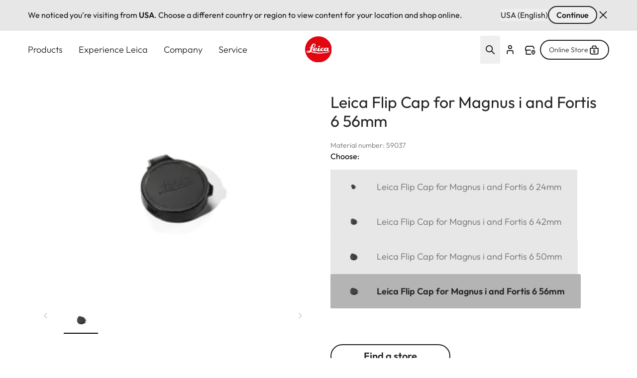

--- FILE ---
content_type: text/css
request_url: https://leica-camera.com/sites/default/files/css/css_cU2TuQzXJVYg7sjpzupE6qTR66oiIMIQn8iUx0td47w.css?delta=0&language=en-SG&theme=leica_redesign_theme&include=eJydlW2O4yAMhi9U2iMhQxzirYMRhnayp1-nM53uSFmJrpQ_gfcBf2JQxeYp_8LYpF6i6hlvmJue4GDnI3Kf0Ne-f3OV1TPk1CGh1zu1uGA95hrWDOzvlGyvQIVUoSxH2hkiBpGrhzzZjrZduvpZqt2pSnAI0UPs1RbQh96a5COd2SdeblhvhHe_SiBGP9PHkZbW3a0oZbtXSks70jAEZPUyv3xSfyOlwHikL1WmHtvLhJnYQqP_skEXuXvJvJmgavMRGiapm7eo2PrDX_tBUDvkFM35S5S1SN4zeGakCL7ihEop-7bgis4FE7tvc50WiJTTMP0Z21Hx5oJ8uD3sg0iUnlvd3Hc5jWFoscuNgNXNhDwNYjNv5ruD-LjWRaijJMXhKFAuvQ1qea80C9mgfMWJ4H2ogctwowSNhr3IeFfG1oZT8gJckdLL-5j2oLFSecPKYj1rNcRS3SoTDlPPbngf_exol4AZ6_Z_1PvZeB6wd9ZXTwYYzcwPmBqurlC8Dif2iVt69nAPUopQ4-ICS7wOI2xP4ah4kVL2Zn6UwCKVfktuwK5B0PeeLaUJLSOObRLyINNsxv399Ey1F-Az9CY7axWNPzasb1nS6fMwU6ySL69Z2lNCfZTD0W2X2O3hX_cyBT5WJJZgvmvb2GJyek2n5_2vlXO39ykw6YLTSTe1erjsM-IPWXAtbg
body_size: 14541
content:
/* @license GPL-2.0-or-later https://www.drupal.org/licensing/faq */
#language-suggestion-banner{position:relative;background:#E7E7E7;color:#1d1d1f;font-size:16px;padding:12px 0;border-bottom:1px solid #D1D1D1;z-index:101;}.language-banner-inner{display:flex;flex-wrap:wrap;justify-content:space-between;align-items:center;max-width:1920px;margin:0 auto;padding-left:1.25rem;padding-right:1.25rem;gap:12px;}@media (min-width:768px){.language-banner-inner{padding-left:2.5rem;padding-right:2.5rem;}}@media (min-width:1280px){.language-banner-inner{padding-left:3.5rem;padding-right:3.5rem;}}.language-banner-text{font-size:16px;font-weight:400;color:#141414;margin:0;flex:1 1 auto;}.language-banner-actions{display:flex;align-items:center;gap:10px;flex-shrink:0;}.language-banner-actions a{color:#141414;text-decoration:underline;font-weight:500;font-size:16px;}.language-banner-actions .button--secondary{padding:2px 15px;font-size:16px;align-self:center;cursor:pointer;&:disabled{cursor:auto;opacity:.5;}}.language-banner-actions .divider{color:#141414;font-size:16px;}.language-banner-actions .js-dismiss-banner{border:none;font-size:0;cursor:pointer;width:24px;height:24px;background:url(/modules/custom/leica_common/assets/icons/icon-close.svg) no-repeat;}.custom-lang-dropdown{position:relative;font-size:16px;color:#1d1d1f;.js-lang-toggle{display:inline-flex;align-items:center;justify-content:space-between;width:200px;padding:10px 12px;outline:2px solid transparent;border-bottom:1px solid #c4c4c4;background:#fff;cursor:pointer;transition:all 0.2s ease;&::after{content:'';position:absolute;top:15px;right:15px;width:16px;height:16px;background:url(/modules/custom/leica_common/assets/icons/icon-chevron-down.svg) no-repeat right center;transition:all .3s ease-in-out;}}.js-lang-toggle:hover{outline-color:#141414;border-color:transparent;font-weight:600;}.js-lang-toggle:focus,.js-lang-toggle.open{border-bottom:2px solid #141414;outline:none;}.js-lang-toggle.open{&::after{transform:rotate(180deg);}}.lang-dropdown-list{position:absolute;top:100%;left:0;width:100%;margin-top:4px;background:#fff;border:1px solid #e0e0e0;box-shadow:0 4px 12px rgba(0,0,0,0.08);list-style:none;padding:4px 0;z-index:10;font-size:16px;}.lang-dropdown-list li a{display:block;padding:10px 12px;color:#1d1d1f;text-decoration:none;transition:background 0.15s ease;}.lang-dropdown-list li a:hover{background:#f5f5f5;}.hidden{display:none;}}
.ui-helper-hidden{display:none;}.ui-helper-hidden-accessible{border:0;clip:rect(0 0 0 0);height:1px;margin:-1px;overflow:hidden;padding:0;position:absolute;width:1px;}.ui-helper-reset{margin:0;padding:0;border:0;outline:0;line-height:1.3;text-decoration:none;font-size:100%;list-style:none;}.ui-helper-clearfix:before,.ui-helper-clearfix:after{content:"";display:table;border-collapse:collapse;}.ui-helper-clearfix:after{clear:both;}.ui-helper-zfix{width:100%;height:100%;top:0;left:0;position:absolute;opacity:0;}.ui-front{z-index:100;}.ui-state-disabled{cursor:default !important;pointer-events:none;}.ui-icon{display:inline-block;vertical-align:middle;margin-top:-.25em;position:relative;text-indent:-99999px;overflow:hidden;background-repeat:no-repeat;}.ui-widget-icon-block{left:50%;margin-left:-8px;display:block;}.ui-widget-overlay{position:fixed;top:0;left:0;width:100%;height:100%;}
.ui-autocomplete{position:absolute;top:0;left:0;cursor:default;}
.ui-menu{list-style:none;padding:0;margin:0;display:block;outline:0;}.ui-menu .ui-menu{position:absolute;}.ui-menu .ui-menu-item{margin:0;cursor:pointer;}.ui-menu .ui-menu-item-wrapper{position:relative;padding:3px 1em 3px .4em;}.ui-menu .ui-menu-divider{margin:5px 0;height:0;font-size:0;line-height:0;border-width:1px 0 0 0;}.ui-menu .ui-state-focus,.ui-menu .ui-state-active{margin:-1px;}.ui-menu-icons{position:relative;}.ui-menu-icons .ui-menu-item-wrapper{padding-left:2em;}.ui-menu .ui-icon{position:absolute;top:0;bottom:0;left:.2em;margin:auto 0;}.ui-menu .ui-menu-icon{left:auto;right:0;}
.ui-controlgroup{vertical-align:middle;display:inline-block;}.ui-controlgroup > .ui-controlgroup-item{float:left;margin-left:0;margin-right:0;}.ui-controlgroup > .ui-controlgroup-item:focus,.ui-controlgroup > .ui-controlgroup-item.ui-visual-focus{z-index:9999;}.ui-controlgroup-vertical > .ui-controlgroup-item{display:block;float:none;width:100%;margin-top:0;margin-bottom:0;text-align:left;}.ui-controlgroup-vertical .ui-controlgroup-item{box-sizing:border-box;}.ui-controlgroup .ui-controlgroup-label{padding:.4em 1em;}.ui-controlgroup .ui-controlgroup-label span{font-size:80%;}.ui-controlgroup-horizontal .ui-controlgroup-label + .ui-controlgroup-item{border-left:none;}.ui-controlgroup-vertical .ui-controlgroup-label + .ui-controlgroup-item{border-top:none;}.ui-controlgroup-horizontal .ui-controlgroup-label.ui-widget-content{border-right:none;}.ui-controlgroup-vertical .ui-controlgroup-label.ui-widget-content{border-bottom:none;}.ui-controlgroup-vertical .ui-spinner-input{width:calc(100% - 2.4em);}.ui-controlgroup-vertical .ui-spinner .ui-spinner-up{border-top-style:solid;}
.ui-checkboxradio-label .ui-icon-background{box-shadow:inset 1px 1px 1px #ccc;border-radius:.12em;border:none;}.ui-checkboxradio-radio-label .ui-icon-background{width:16px;height:16px;border-radius:1em;overflow:visible;border:none;}.ui-checkboxradio-radio-label.ui-checkboxradio-checked .ui-icon,.ui-checkboxradio-radio-label.ui-checkboxradio-checked:hover .ui-icon{background-image:none;width:8px;height:8px;border-width:4px;border-style:solid;}.ui-checkboxradio-disabled{pointer-events:none;}
.ui-resizable{position:relative;}.ui-resizable-handle{position:absolute;font-size:0.1px;display:block;touch-action:none;}.ui-resizable-disabled .ui-resizable-handle,.ui-resizable-autohide .ui-resizable-handle{display:none;}.ui-resizable-n{cursor:n-resize;height:7px;width:100%;top:-5px;left:0;}.ui-resizable-s{cursor:s-resize;height:7px;width:100%;bottom:-5px;left:0;}.ui-resizable-e{cursor:e-resize;width:7px;right:-5px;top:0;height:100%;}.ui-resizable-w{cursor:w-resize;width:7px;left:-5px;top:0;height:100%;}.ui-resizable-se{cursor:se-resize;width:12px;height:12px;right:1px;bottom:1px;}.ui-resizable-sw{cursor:sw-resize;width:9px;height:9px;left:-5px;bottom:-5px;}.ui-resizable-nw{cursor:nw-resize;width:9px;height:9px;left:-5px;top:-5px;}.ui-resizable-ne{cursor:ne-resize;width:9px;height:9px;right:-5px;top:-5px;}
.ui-button{padding:.4em 1em;display:inline-block;position:relative;line-height:normal;margin-right:.1em;cursor:pointer;vertical-align:middle;text-align:center;-webkit-user-select:none;user-select:none;}.ui-button,.ui-button:link,.ui-button:visited,.ui-button:hover,.ui-button:active{text-decoration:none;}.ui-button-icon-only{width:2em;box-sizing:border-box;text-indent:-9999px;white-space:nowrap;}input.ui-button.ui-button-icon-only{text-indent:0;}.ui-button-icon-only .ui-icon{position:absolute;top:50%;left:50%;margin-top:-8px;margin-left:-8px;}.ui-button.ui-icon-notext .ui-icon{padding:0;width:2.1em;height:2.1em;text-indent:-9999px;white-space:nowrap;}input.ui-button.ui-icon-notext .ui-icon{width:auto;height:auto;text-indent:0;white-space:normal;padding:.4em 1em;}input.ui-button::-moz-focus-inner,button.ui-button::-moz-focus-inner{border:0;padding:0;}
.ui-dialog{position:absolute;top:0;left:0;padding:.2em;outline:0;}.ui-dialog .ui-dialog-titlebar{padding:.4em 1em;position:relative;}.ui-dialog .ui-dialog-title{float:left;margin:.1em 0;white-space:nowrap;width:90%;overflow:hidden;text-overflow:ellipsis;}.ui-dialog .ui-dialog-titlebar-close{position:absolute;right:.3em;top:50%;width:20px;margin:-10px 0 0 0;padding:1px;height:20px;}.ui-dialog .ui-dialog-content{position:relative;border:0;padding:.5em 1em;background:none;overflow:auto;}.ui-dialog .ui-dialog-buttonpane{text-align:left;border-width:1px 0 0 0;background-image:none;margin-top:.5em;padding:.3em 1em .5em .4em;}.ui-dialog .ui-dialog-buttonpane .ui-dialog-buttonset{float:right;}.ui-dialog .ui-dialog-buttonpane button{margin:.5em .4em .5em 0;cursor:pointer;}.ui-dialog .ui-resizable-n{height:2px;top:0;}.ui-dialog .ui-resizable-e{width:2px;right:0;}.ui-dialog .ui-resizable-s{height:2px;bottom:0;}.ui-dialog .ui-resizable-w{width:2px;left:0;}.ui-dialog .ui-resizable-se,.ui-dialog .ui-resizable-sw,.ui-dialog .ui-resizable-ne,.ui-dialog .ui-resizable-nw{width:7px;height:7px;}.ui-dialog .ui-resizable-se{right:0;bottom:0;}.ui-dialog .ui-resizable-sw{left:0;bottom:0;}.ui-dialog .ui-resizable-ne{right:0;top:0;}.ui-dialog .ui-resizable-nw{left:0;top:0;}.ui-draggable .ui-dialog-titlebar{cursor:move;}
.text-align-left{text-align:left;}.text-align-right{text-align:right;}.text-align-center{text-align:center;}.text-align-justify{text-align:justify;}.align-left{float:left;}.align-right{float:right;}.align-center{display:block;margin-right:auto;margin-left:auto;}
.hidden{display:none;}.visually-hidden{position:absolute !important;overflow:hidden;clip:rect(1px,1px,1px,1px);width:1px;height:1px;word-wrap:normal;}.visually-hidden.focusable:active,.visually-hidden.focusable:focus-within{position:static !important;overflow:visible;clip:auto;width:auto;height:auto;}.invisible{visibility:hidden;}
.paragraph .paragraph{margin:0;padding:0}.paragraph:first-child{padding-top:0}.paragraph{padding-bottom:2.5rem;padding-top:2.5rem}@media (min-width:768px){.paragraph{padding-bottom:4rem;padding-top:4rem}}@media (min-width:1280px){.paragraph{padding-bottom:6rem;padding-top:6rem}}.paragraph.paragraph--spacing-t-0{padding-top:0}.paragraph--spacing-b-0-except-last-item:not(:last-of-type),.paragraph.paragraph--spacing-b-0{padding-bottom:0}
.button{align-items:center;align-self:flex-start;border-radius:1.5rem;display:inline-flex;font-size:1.25rem;font-weight:600;justify-content:center;line-height:1.75rem;position:relative}.button:focus-visible{outline-color:rgb(var(--color-focus)/1);outline-offset:2px}.button:focus-visible:where([data-mode=dark-theme-paragraph],[data-mode=dark-theme-paragraph] *){outline-color:rgb(var(--color-focus-light)/1)}@media not all and (min-width:768px){.button__wrapper--mobile-full .button{padding-left:2rem;padding-right:2rem;width:100%}.button__wrapper--mobile-full .button:after{position:absolute;right:1rem}}.button--primary[type=submit]{--tw-bg-opacity:1;background-color:rgb(var(--color-warm-black)/var(--tw-bg-opacity,1))}.button--primary[type=submit]:where([data-mode=dark-theme-paragraph],[data-mode=dark-theme-paragraph] *){--tw-bg-opacity:1;background-color:rgb(var(--color-white)/var(--tw-bg-opacity,1))}.button--primary:after{border-radius:9999px;height:.75rem;width:.75rem;--tw-bg-opacity:1;background-color:rgb(var(--color-leica-red)/var(--tw-bg-opacity,1));--tw-content:"";content:var(--tw-content)}.button--primary:active:after,.button--primary:hover:after{--tw-bg-opacity:1;background-color:rgb(var(--color-white)/var(--tw-bg-opacity,1))}.button--primary:active,.button--primary:hover{--tw-bg-opacity:1;background-color:rgb(var(--color-leica-red)/var(--tw-bg-opacity,1))}.button--primary:active:where([data-mode=dark-theme-paragraph],[data-mode=dark-theme-paragraph] *),.button--primary:hover:where([data-mode=dark-theme-paragraph],[data-mode=dark-theme-paragraph] *){--tw-bg-opacity:1;background-color:rgb(var(--color-leica-red)/var(--tw-bg-opacity,1));--tw-text-opacity:1;color:rgb(var(--color-white)/var(--tw-text-opacity,1))}.button--primary:active{background-color:var(--color-dark-red)}.button--primary.disabled:after{border-width:2px;--tw-border-opacity:1;background-color:transparent;border-color:rgb(var(--color-warm-black)/var(--tw-border-opacity,1))}.button--primary.disabled{cursor:default;pointer-events:none;--tw-bg-opacity:1;background-color:rgb(var(--color-grey-100)/var(--tw-bg-opacity,1));font-weight:400;--tw-text-opacity:1;color:rgb(var(--color-grey-700)/var(--tw-text-opacity,1))}.button--primary.disabled:where([data-mode=dark-theme-paragraph],[data-mode=dark-theme-paragraph] *){--tw-bg-opacity:1;background-color:rgb(var(--color-grey-300)/var(--tw-bg-opacity,1))}.button--primary{--tw-bg-opacity:1;background-color:rgb(var(--color-warm-black)/var(--tw-bg-opacity,1));font-weight:600;padding-left:4rem;padding-right:1rem;--tw-text-opacity:1;color:rgb(var(--color-white)/var(--tw-text-opacity,1))}.button--primary:where([data-mode=dark-theme-paragraph],[data-mode=dark-theme-paragraph] *){--tw-bg-opacity:1;background-color:rgb(var(--color-white)/var(--tw-bg-opacity,1));--tw-text-opacity:1;color:rgb(var(--color-warm-black)/var(--tw-text-opacity,1))}@media not all and (min-width:768px){.button__wrapper--mobile-full .button--primary{padding-left:2rem;padding-right:2rem;width:100%}.button__wrapper--mobile-full .button--primary:after{position:absolute;right:1rem}}.button--secondary-pale{--tw-border-opacity:1;border-color:rgb(var(--color-grey-200)/var(--tw-border-opacity,1))}.button--secondary:active:after,.button--secondary:hover:after{--tw-bg-opacity:1;background-color:rgb(var(--color-leica-red)/var(--tw-bg-opacity,1))}.button--secondary:active,.button--secondary:hover{--tw-border-opacity:1;border-color:rgb(var(--color-warm-black)/var(--tw-border-opacity,1));--tw-bg-opacity:1;background-color:rgb(var(--color-warm-black)/var(--tw-bg-opacity,1));--tw-text-opacity:1;color:rgb(var(--color-white)/var(--tw-text-opacity,1))}.button--secondary:active:where([data-mode=dark-theme-paragraph],[data-mode=dark-theme-paragraph] *),.button--secondary:hover:where([data-mode=dark-theme-paragraph],[data-mode=dark-theme-paragraph] *){--tw-border-opacity:1;border-color:rgb(var(--color-white)/var(--tw-border-opacity,1));--tw-bg-opacity:1;background-color:rgb(var(--color-white)/var(--tw-bg-opacity,1));--tw-text-opacity:1;color:rgb(var(--color-warm-black)/var(--tw-text-opacity,1))}.button--secondary.disabled{border-width:2px;cursor:default;pointer-events:none;--tw-border-opacity:1;background-color:transparent;border-color:rgb(var(--color-grey-600)/var(--tw-border-opacity,1));font-weight:400;--tw-text-opacity:1;color:rgb(var(--color-grey-600)/var(--tw-text-opacity,1))}.button--secondary.disabled:where([data-mode=dark-theme-paragraph],[data-mode=dark-theme-paragraph] *){--tw-border-opacity:1;border-color:rgb(var(--color-grey-400)/var(--tw-border-opacity,1));--tw-text-opacity:1;color:rgb(var(--color-grey-400)/var(--tw-text-opacity,1))}.button--secondary{border-width:2px;font-weight:600;gap:.75rem;padding:.5rem 2rem;--tw-text-opacity:1;color:rgb(var(--color-warm-black)/var(--tw-text-opacity,1))}.button--secondary:active{--tw-border-opacity:1;border-color:rgb(var(--color-grey-400)/var(--tw-border-opacity,1));--tw-bg-opacity:1;background-color:rgb(var(--color-grey-400)/var(--tw-bg-opacity,1))}.button--secondary:where([data-mode=dark-theme-paragraph],[data-mode=dark-theme-paragraph] *){--tw-border-opacity:1;border-color:rgb(var(--color-white)/var(--tw-border-opacity,1));--tw-text-opacity:1;color:rgb(var(--color-white)/var(--tw-text-opacity,1))}.button.button--cta{border-radius:2px;font-weight:400}.button--cta{border-radius:2px;gap:.5rem}.button--cta:hover{font-weight:600}.button--cta:focus-visible{border-bottom-width:2px;--tw-border-opacity:1;border-color:rgb(var(--color-focus)/var(--tw-border-opacity,1))}.button--cta:active{font-weight:600}.button--cta:active,.button--cta:disabled{--tw-text-opacity:1;color:rgb(var(--color-grey-600)/var(--tw-text-opacity,1))}.button--cta:focus-visible:where([data-mode=dark-theme-paragraph],[data-mode=dark-theme-paragraph] *){--tw-border-opacity:1;border-color:rgb(var(--color-focus-light)/var(--tw-border-opacity,1))}.button--cta:active svg path,.button--cta[disabled] svg path{stroke:rgb(var(--color-grey-600)/1)}.button--icon{border-radius:64px;border-width:2px;height:3rem;max-width:3rem;width:100%;--tw-border-opacity:1;background-color:transparent;border-color:rgb(var(--color-warm-black)/var(--tw-border-opacity,1));font-size:0!important;padding:0;transition-duration:.3s;transition-property:color,background-color,border-color,text-decoration-color,fill,stroke;transition-timing-function:cubic-bezier(.4,0,.2,1)}.button--icon:hover{--tw-bg-opacity:1;background-color:rgb(var(--color-warm-black)/var(--tw-bg-opacity,1))}.button--icon:focus-visible{border-width:1px;--tw-border-opacity:1;border-color:rgb(var(--color-focus)/var(--tw-border-opacity,1))}.button--icon:where([data-mode=dark-theme-paragraph],[data-mode=dark-theme-paragraph] *){--tw-border-opacity:1;background-color:rgb(var(--color-white)/.2);border-color:rgb(var(--color-white)/var(--tw-border-opacity,1));--tw-backdrop-blur:blur(16px);-webkit-backdrop-filter:var(--tw-backdrop-blur) var(--tw-backdrop-brightness) var(--tw-backdrop-contrast) var(--tw-backdrop-grayscale) var(--tw-backdrop-hue-rotate) var(--tw-backdrop-invert) var(--tw-backdrop-opacity) var(--tw-backdrop-saturate) var(--tw-backdrop-sepia);backdrop-filter:var(--tw-backdrop-blur) var(--tw-backdrop-brightness) var(--tw-backdrop-contrast) var(--tw-backdrop-grayscale) var(--tw-backdrop-hue-rotate) var(--tw-backdrop-invert) var(--tw-backdrop-opacity) var(--tw-backdrop-saturate) var(--tw-backdrop-sepia)}.button--icon:hover:where([data-mode=dark-theme-paragraph],[data-mode=dark-theme-paragraph] *){--tw-bg-opacity:1;background-color:rgb(var(--color-white)/var(--tw-bg-opacity,1))}.button--icon svg{stroke:rgb(var(--color-warm-black)/1)}.button--icon svg:where([data-mode=dark-theme-paragraph],[data-mode=dark-theme-paragraph] *){stroke:rgb(var(--color-white)/1)}.button--icon svg:hover:where([data-mode=dark-theme-paragraph],[data-mode=dark-theme-paragraph] *){stroke:rgb(var(--color-warm-black)/1)}.button--icon:hover svg{stroke:rgb(var(--color-white)/1)}.button--icon:hover svg:where([data-mode=dark-theme-paragraph],[data-mode=dark-theme-paragraph] *){stroke:rgb(var(--color-warm-black)/1)}.button--icon:active{--tw-border-opacity:1;border-color:rgb(var(--color-grey-400)/var(--tw-border-opacity,1));--tw-bg-opacity:1;background-color:rgb(var(--color-grey-400)/var(--tw-bg-opacity,1))}.button--icon:active:where([data-mode=dark-theme-paragraph],[data-mode=dark-theme-paragraph] *){--tw-border-opacity:1;border-color:rgb(var(--color-grey-200)/var(--tw-border-opacity,1));--tw-bg-opacity:1;background-color:rgb(var(--color-grey-200)/var(--tw-bg-opacity,1))}.button--icon:active svg{stroke:rgb(var(--color-white)/1)}.button--icon:active svg:where([data-mode=dark-theme-paragraph],[data-mode=dark-theme-paragraph] *){stroke:rgb(var(--color-warm-black)/1)}.button--icon:disabled{background-color:rgb(var(--color-white)/.15);border-width:0;cursor:default;pointer-events:none;--tw-backdrop-blur:blur(24px);-webkit-backdrop-filter:var(--tw-backdrop-blur) var(--tw-backdrop-brightness) var(--tw-backdrop-contrast) var(--tw-backdrop-grayscale) var(--tw-backdrop-hue-rotate) var(--tw-backdrop-invert) var(--tw-backdrop-opacity) var(--tw-backdrop-saturate) var(--tw-backdrop-sepia);backdrop-filter:var(--tw-backdrop-blur) var(--tw-backdrop-brightness) var(--tw-backdrop-contrast) var(--tw-backdrop-grayscale) var(--tw-backdrop-hue-rotate) var(--tw-backdrop-invert) var(--tw-backdrop-opacity) var(--tw-backdrop-saturate) var(--tw-backdrop-sepia)}.button--icon:disabled svg{stroke:rgb(var(--color-grey-400)/1)}.button__wrapper--mobile-full{width:100%}@media (min-width:768px){.button__wrapper--mobile-full{width:auto}}
@media (min-width:1280px){.country__list{max-height:848px;max-width:1328px}}.country__list li{display:flex;flex-direction:column;gap:1.5rem}@media (min-width:768px){.country__list li{gap:2rem}}.country__list li .country__items{-moz-column-gap:15px;column-gap:15px;row-gap:1.5rem}@media (min-width:768px){.country__list li .country__items{gap:1.5rem}}@media (min-width:1280px){.country__list li .country__items{max-width:1136px}}.country__wrapper{height:calc(100% - 88px)}@media (min-width:768px){.country__wrapper{height:calc(100% - 122px)}}.gin--horizontal-toolbar .country__content{top:39px}@media (width >= 1024px){.gin--horizontal-toolbar .country__content{top:53px}}.gin--vertical-toolbar .country__content{left:0;top:39px}@media (width >= 1024px){.gin--vertical-toolbar .country__content{left:66px;top:0}}
.unordered-list--with-dots li{margin-left:.125rem;padding-left:1.75rem;position:relative}.unordered-list--with-dots li:before{display:block;height:3px;left:.875rem;position:absolute;top:.875rem;width:3px;--tw-translate-x:-1px;--tw-translate-y:-1px;border-radius:9999px;transform:translate(var(--tw-translate-x),var(--tw-translate-y)) rotate(var(--tw-rotate)) skewX(var(--tw-skew-x)) skewY(var(--tw-skew-y)) scaleX(var(--tw-scale-x)) scaleY(var(--tw-scale-y));--tw-bg-opacity:1;background-color:rgb(var(--color-warm-black)/var(--tw-bg-opacity,1));--tw-content:"";content:var(--tw-content)}.unordered-list--with-dots li:where([data-mode=dark-theme-paragraph],[data-mode=dark-theme-paragraph] *):before{--tw-bg-opacity:1;background-color:rgb(var(--color-white)/var(--tw-bg-opacity,1))}
@media (min-width:1280px){.essentials--only .essentials-field{-moz-columns:2;column-count:2;gap:1rem}}
.flying-account-card__btn .icon__svg{stroke-width:2;stroke:currentcolor}.flying-account-card__btn--active{--tw-bg-opacity:1;background-color:rgb(var(--color-grey-200)/var(--tw-bg-opacity,1))}@media (min-width:768px){.flying-account-card__btn-close .icon-close{overflow:visible}}.flying-account-card__header{--tw-shadow:4px 4px 8px 0px rgba(34,34,34,.2);--tw-shadow-colored:4px 4px 8px 0px var(--tw-shadow-color);box-shadow:var(--tw-ring-offset-shadow,0 0 #0000),var(--tw-ring-shadow,0 0 #0000),var(--tw-shadow)}@media (min-width:1280px){.flying-account-card__header{max-width:432px}}.flying-account-card__header{-webkit-overflow-scrolling:touch;overscroll-behavior:contain}.flying-account-card__header.show{display:block}.flying-account-card .button--primary{margin-bottom:.5rem;width:100%}.flying-account-card__login-form{border-top-width:1px;margin-top:1.25rem;--tw-border-opacity:1;border-color:rgb(var(--color-grey-200)/var(--tw-border-opacity,1));padding-top:2rem}.flying-account-card__login-form fieldset{margin-bottom:1.5rem}.flying-account-card__login-form fieldset:last-of-type{margin-bottom:2rem}.flying-account-card__login-form a{width:100%}@media not all and (min-width:768px){.flying-account-card__login-form a{max-width:336px}}.flying-account-card__login-form .cta{font-size:1.125rem;line-height:1.75rem}
.icon__svg{fill:currentcolor;display:inline-block;height:1.5rem;vertical-align:middle;width:1.5rem}
@keyframes draw-check{to{stroke-dashoffset:0}}input.type-email,input.type-password,input.type-text{background-position:right 1rem center;background-repeat:no-repeat}input.type-email.error,input.type-email.valid,input.type-password.error,input.type-password.valid,input.type-text.error,input.type-text.valid{padding-right:3rem}input.type-email.error,input.type-password.error,input.type-text.error{background-image:url(/themes/custom/leica_redesign_theme/assets/icons/svg/error.svg);--tw-text-opacity:1;color:rgb(var(--color-alert-error)/var(--tw-text-opacity,1));--tw-shadow:0 4px 0 -2px rgb(var(--color-alert-error));--tw-shadow-colored:0 4px 0 -2px var(--tw-shadow-color);box-shadow:var(--tw-ring-offset-shadow,0 0 #0000),var(--tw-ring-shadow,0 0 #0000),var(--tw-shadow)}input.type-email.error::-moz-placeholder,input.type-password.error::-moz-placeholder,input.type-text.error::-moz-placeholder{--tw-text-opacity:1;color:rgb(var(--color-alert-error)/var(--tw-text-opacity,1))}input.type-email.error::placeholder,input.type-password.error::placeholder,input.type-text.error::placeholder{--tw-text-opacity:1;color:rgb(var(--color-alert-error)/var(--tw-text-opacity,1))}input.type-email.valid,input.type-password.valid,input.type-text.valid{background-image:url(/themes/custom/leica_redesign_theme/assets/icons/svg/success.svg)}.checkbox{position:relative}.checkbox input{cursor:pointer;height:0;opacity:0;position:absolute;width:0}.checkbox svg{display:inline-block}.checkbox input:checked~.animated-check path:nth-of-type(2){animation:draw-check .4s ease-out forwards}.status-message.error{--tw-text-opacity:1;color:rgb(var(--color-alert-error)/var(--tw-text-opacity,1))}
.dark-theme .pswp__bg{--tw-bg-opacity:1;background-color:rgb(var(--color-warm-black)/var(--tw-bg-opacity,1))}.light-theme .pswp__bg{--tw-bg-opacity:1;background-color:rgb(var(--color-white)/var(--tw-bg-opacity,1))}.pswp__bg{--tw-backdrop-blur:blur(12px);-webkit-backdrop-filter:var(--tw-backdrop-blur) var(--tw-backdrop-brightness) var(--tw-backdrop-contrast) var(--tw-backdrop-grayscale) var(--tw-backdrop-hue-rotate) var(--tw-backdrop-invert) var(--tw-backdrop-opacity) var(--tw-backdrop-saturate) var(--tw-backdrop-sepia);backdrop-filter:var(--tw-backdrop-blur) var(--tw-backdrop-brightness) var(--tw-backdrop-contrast) var(--tw-backdrop-grayscale) var(--tw-backdrop-hue-rotate) var(--tw-backdrop-invert) var(--tw-backdrop-opacity) var(--tw-backdrop-saturate) var(--tw-backdrop-sepia)}.pswp__img{-o-object-fit:contain;object-fit:contain}.pswp .pswp__top-bar{display:block;padding:1.5rem 2rem;pointer-events:auto}@media (min-width:768px){.pswp .pswp__top-bar{padding-left:2.5rem;padding-right:2.5rem}}@media (min-width:1280px){.pswp .pswp__top-bar{padding-left:5.5rem;padding-right:5.5rem}}.pswp .pswp__preloader{left:50%;position:absolute;top:1rem;--tw-translate-x:-50%;transform:translate(var(--tw-translate-x),var(--tw-translate-y)) rotate(var(--tw-rotate)) skewX(var(--tw-skew-x)) skewY(var(--tw-skew-y)) scaleX(var(--tw-scale-x)) scaleY(var(--tw-scale-y))}.pswp .pswp__button{height:auto}.pswp .pswp__button svg{height:1.5rem;margin-right:.5rem;width:1.5rem;stroke:rgb(var(--color-white)/1)}.pswp .pswp__button--arrow{background-color:rgb(var(--color-grey-200)/.3);border-color:rgb(var(--color-white)/.4);border-radius:9999px;border-style:solid;border-width:1px;height:2.5rem;margin:0;transition-duration:.15s;transition-property:color,background-color,border-color,text-decoration-color,fill,stroke;transition-timing-function:cubic-bezier(.4,0,.2,1);width:2.5rem}.pswp .pswp__button--arrow:hover{border-color:transparent}.pswp .pswp__button--arrow:focus{border-color:rgb(var(--color-white)/.4);border-style:solid;border-width:1px;outline-color:rgb(var(--color-focus)/1)}@media (min-width:1280px){.pswp .pswp__button--arrow{height:3.5rem;width:3.5rem;--tw-backdrop-blur:blur(12px);-webkit-backdrop-filter:var(--tw-backdrop-blur) var(--tw-backdrop-brightness) var(--tw-backdrop-contrast) var(--tw-backdrop-grayscale) var(--tw-backdrop-hue-rotate) var(--tw-backdrop-invert) var(--tw-backdrop-opacity) var(--tw-backdrop-saturate) var(--tw-backdrop-sepia);backdrop-filter:var(--tw-backdrop-blur) var(--tw-backdrop-brightness) var(--tw-backdrop-contrast) var(--tw-backdrop-grayscale) var(--tw-backdrop-hue-rotate) var(--tw-backdrop-invert) var(--tw-backdrop-opacity) var(--tw-backdrop-saturate) var(--tw-backdrop-sepia)}.pswp .pswp__button--arrow:hover{--tw-bg-opacity:1;background-color:rgb(var(--color-warm-black)/var(--tw-bg-opacity,1))}.pswp .pswp__button--arrow:focus{background-color:rgb(var(--color-grey-200)/.3)}}.pswp .pswp__button--arrow svg{margin:.875rem}@media (min-width:1280px){.pswp .pswp__button--arrow svg{stroke:rgb(var(--color-warm-black)/1)}}.pswp .pswp__button--arrow:hover svg{stroke:rgb(var(--color-white)/1)}@media (min-width:1280px){.pswp .pswp__button--arrow:active{--tw-bg-opacity:1;background-color:rgb(var(--color-grey-400)/var(--tw-bg-opacity,1))}}.pswp .pswp__button--arrow--prev{left:2.5rem}.pswp .pswp__button--arrow--next{right:2.5rem}.pswp .pswp__button--close{align-items:center;display:flex;font-size:0;margin:0;white-space:nowrap;width:auto;--tw-text-opacity:1;color:rgb(var(--color-white)/var(--tw-text-opacity,1))}@media not all and (min-width:1280px){.pswp .pswp__button--close{bottom:1.5rem;position:fixed;right:.5rem}}@media (min-width:1280px){.pswp .pswp__button--close{float:right;font-size:1.25rem;line-height:1.75rem}}.pswp .pswp__button--download-button{align-items:center;display:flex;float:left;font-size:1.25rem;line-height:1.75rem;white-space:nowrap;width:auto;--tw-text-opacity:1;color:rgb(var(--color-white)/var(--tw-text-opacity,1))}.light-theme .pswp .pswp__counter{--tw-text-opacity:1;color:rgb(var(--color-warm-black)/var(--tw-text-opacity,1))}.pswp .pswp__counter{bottom:1.25rem;font-family:FontProduktdesign;font-size:1.125rem;left:1.25rem;line-height:1.75rem;position:fixed}@media (min-width:1280px){.pswp .pswp__counter{display:none}}.pswp.light-theme .pswp__button--close svg{stroke:rgb(var(--color-warm-black)/1)}.pswp.light-theme .pswp__button--close{--tw-text-opacity:1;color:rgb(var(--color-warm-black)/var(--tw-text-opacity,1))}@media not all and (min-width:1280px){.pswp.light-theme .pswp__button svg{stroke:rgb(var(--color-warm-black)/1)}}.pswp.light-theme .pswp__counter{text-shadow:none}.light-theme .pswp__custom-caption,.pswp.light-theme .pswp__counter{--tw-text-opacity:1;color:rgb(var(--color-warm-black)/var(--tw-text-opacity,1))}.pswp__custom-caption{bottom:4rem;--tw-translate-x:-50%;font-size:.875rem;font-weight:300;line-height:1.25rem;--tw-text-opacity:1;color:rgb(var(--color-white)/var(--tw-text-opacity,1))}.pswp__custom-caption,.pswp__thumbnails{left:50%;position:absolute;transform:translate(var(--tw-translate-x),var(--tw-translate-y)) rotate(var(--tw-rotate)) skewX(var(--tw-skew-x)) skewY(var(--tw-skew-y)) scaleX(var(--tw-scale-x)) scaleY(var(--tw-scale-y))}.pswp__thumbnails{bottom:1.25rem;display:flex;--tw-translate-x:-50%;align-items:center;gap:1rem;justify-content:center}.pswp__thumbnail{background-size:contain;border-radius:.125rem;cursor:pointer;height:4.5rem;opacity:.5;width:5.5rem}.pswp__thumbnail--active,.pswp__thumbnail:hover{border-bottom-width:2px;--tw-border-opacity:1;border-color:rgb(var(--color-warm-black)/var(--tw-border-opacity,1));opacity:1}.pswp__bullets-indicator{bottom:1.5rem;display:flex;left:50%;position:absolute;--tw-translate-x:-50%;align-items:flex-start;justify-content:center;transform:translate(var(--tw-translate-x),var(--tw-translate-y)) rotate(var(--tw-rotate)) skewX(var(--tw-skew-x)) skewY(var(--tw-skew-y)) scaleX(var(--tw-scale-x)) scaleY(var(--tw-scale-y))}@media not all and (min-width:1280px){.pswp__bullets-indicator{display:none}}.pswp__bullet{background-color:transparent;height:1.5rem;margin:0;opacity:1;outline-width:0;padding:.25rem .5rem 0;text-align:center;transition-duration:.15s;transition-property:all;transition-timing-function:cubic-bezier(.4,0,.2,1);width:1.5rem}.pswp__bullet:hover{--tw-bg-opacity:1;background-color:rgb(var(--color-grey-500)/var(--tw-bg-opacity,1))}.pswp__bullet:hover:after{content:var(--tw-content);height:.5rem;--tw-border-opacity:1;border-color:rgb(var(--color-leica-red)/var(--tw-border-opacity,1))}.pswp__bullet:focus{border-radius:.125rem;outline-color:rgb(var(--color-focus)/1)}.pswp__bullet:focus-visible{border-style:none;outline-color:rgb(var(--color-focus)/1)}.pswp__bullet:focus-visible:where([data-mode=dark-theme-paragraph],[data-mode=dark-theme-paragraph] *){--tw-border-opacity:1;border-color:rgb(var(--color-focus-light)/var(--tw-border-opacity,1))}.pswp__bullet:after{border-radius:.125rem;border-style:solid;border-width:1px;display:inline-block;height:.25rem;width:0;--tw-border-opacity:1;border-color:rgb(var(--color-grey-100)/var(--tw-border-opacity,1));transition-duration:.15s;transition-property:all;transition-timing-function:cubic-bezier(.4,0,.2,1);vertical-align:top;--tw-content:"";content:var(--tw-content)}.light-theme .pswp__bullet:after{--tw-border-opacity:1;border-color:rgb(var(--color-warm-black)/var(--tw-border-opacity,1))}.pswp__bullet--active{background-color:transparent;transform:none}.pswp__bullet--active:hover{--tw-bg-opacity:1;background-color:rgb(var(--color-grey-500)/var(--tw-bg-opacity,1))}.pswp__bullet--active:hover:after{content:var(--tw-content);--tw-border-opacity:1;border-color:rgb(var(--color-leica-red)/var(--tw-border-opacity,1))}.pswp__bullet--active:after{height:1rem;--tw-border-opacity:1;border-color:rgb(var(--color-white)/var(--tw-border-opacity,1))}.pswp.gallery-lightbox .pswp__bullets-indicator{display:none}.pswp.gallery-lightbox .pswp__custom-caption{bottom:8rem}@media not all and (min-width:1280px){.pswp.pswp--open{z-index:2247483647!important}.pswp.pswp--open .pswp__button--arrow--prev.pswp__button{left:auto;right:6.5rem}}.pswp.pswp--open .pswp__button--arrow{visibility:visible}@media not all and (min-width:1280px){.pswp.pswp--open .pswp__button--arrow{border-width:0;bottom:1.5rem;position:fixed;right:4rem;top:auto}}
.media-lightbox a:after{background-color:rgb(var(--color-warm-black)/.2);border-radius:9999px;content:url("[data-uri]");display:block;height:1.5rem;line-height:1;padding:.25rem;position:absolute;right:1rem;top:1rem;width:1.5rem;--tw-backdrop-blur:blur(24px);-webkit-backdrop-filter:var(--tw-backdrop-blur) var(--tw-backdrop-brightness) var(--tw-backdrop-contrast) var(--tw-backdrop-grayscale) var(--tw-backdrop-hue-rotate) var(--tw-backdrop-invert) var(--tw-backdrop-opacity) var(--tw-backdrop-saturate) var(--tw-backdrop-sepia);backdrop-filter:var(--tw-backdrop-blur) var(--tw-backdrop-brightness) var(--tw-backdrop-contrast) var(--tw-backdrop-grayscale) var(--tw-backdrop-hue-rotate) var(--tw-backdrop-invert) var(--tw-backdrop-opacity) var(--tw-backdrop-saturate) var(--tw-backdrop-sepia)}@media (min-width:1280px){.media-lightbox a:after{display:none}.media-lightbox a:hover:after{display:block}}.media-lightbox a{position:relative}.media-lightbox.media--type-flexible-image a:before,.media-lightbox.media--type-image a:before,.media-lightbox.media--type-pim-proof-of-performance a:before{background-color:transparent;bottom:0;left:0;position:absolute;right:0;top:0;transition-duration:.5s;transition-property:all;transition-timing-function:cubic-bezier(.4,0,.2,1);z-index:10;--tw-content:"";content:var(--tw-content)}.media-lightbox.media--type-flexible-image a img,.media-lightbox.media--type-image a img,.media-lightbox.media--type-pim-proof-of-performance a img{--tw-scale-x:1;--tw-scale-y:1;transform:translate(var(--tw-translate-x),var(--tw-translate-y)) rotate(var(--tw-rotate)) skewX(var(--tw-skew-x)) skewY(var(--tw-skew-y)) scaleX(var(--tw-scale-x)) scaleY(var(--tw-scale-y));transition-duration:.5s;transition-property:all;transition-timing-function:cubic-bezier(.4,0,.2,1)}.media-lightbox.media--type-flexible-image a:hover:before,.media-lightbox.media--type-image a:hover:before,.media-lightbox.media--type-pim-proof-of-performance a:hover:before{background-color:rgb(var(--color-warm-black)/.3)}.media-lightbox.media--type-flexible-image a:hover img,.media-lightbox.media--type-image a:hover img,.media-lightbox.media--type-pim-proof-of-performance a:hover img{--tw-scale-x:1.05;--tw-scale-y:1.05;transform:translate(var(--tw-translate-x),var(--tw-translate-y)) rotate(var(--tw-rotate)) skewX(var(--tw-skew-x)) skewY(var(--tw-skew-y)) scaleX(var(--tw-scale-x)) scaleY(var(--tw-scale-y))}
.menu--account{display:none;line-height:1.5}@media (min-width:1280px){.menu--account{display:flex}}.mobile-menu-opened .menu--account{display:block}.menu--account .menu{align-items:center;display:flex;flex-wrap:wrap}@media (min-width:1280px){.menu--account .menu{gap:.5rem;justify-content:center}}.menu--account .menu-item{width:100%}@media (min-width:1280px){.menu--account .menu-item{padding:0;width:auto}}.menu--account .menu-item>a{display:inline-block;font-size:1rem;font-weight:300;line-height:1.375;padding:.5rem 1.5rem}@media (min-width:768px){.menu--account .menu-item>a{padding-left:2.5rem;padding-right:2.5rem}}@media (min-width:1280px){.menu--account .menu-item>a{border-radius:9999px;border-width:2px;font-size:.875rem;line-height:1.25rem;line-height:2;padding:.25rem 1rem}.menu--account .menu-item>a:hover{--tw-border-opacity:1;border-color:rgb(var(--color-warm-black)/var(--tw-border-opacity,1));--tw-bg-opacity:1;background-color:rgb(var(--color-warm-black)/var(--tw-bg-opacity,1));--tw-text-opacity:1;color:rgb(var(--color-white)/var(--tw-text-opacity,1))}.menu--account .menu-item>a:not(.btn){border-radius:0;border-style:none;font-size:0;padding:1rem .5rem}.menu--account .menu-item>a:not(.btn):hover{border-style:none;--tw-bg-opacity:1;background-color:rgb(var(--color-grey-200)/var(--tw-bg-opacity,1));--tw-text-opacity:1;color:rgb(var(--color-warm-black)/var(--tw-text-opacity,1))}}.menu--account .menu-item>a .menu_link_content{display:inline-block;float:left;margin-left:0;margin-right:.5rem}@media (min-width:1280px){.menu--account .menu-item>a .menu_link_content{float:right;margin-right:0}}.menu--account .menu-item>a .icon__svg{display:none}@media (min-width:1280px){.menu--account .menu-item>a .icon__svg{display:inline-block}}.mobile-navigation--opened .menu--account{display:block}.mobile-navigation--opened .menu--account .menu{align-items:flex-start;flex-direction:column}
.newsletter__content--full{margin:auto}@media (min-width:1280px){.newsletter__content--full{padding-left:0;padding-right:0}}.block-block-content .newsletter.paragraph{padding-top:2.5rem}@media (min-width:768px){.block-block-content .newsletter.paragraph{padding-top:4rem}}@media (min-width:1280px){.block-block-content .newsletter.paragraph{padding-top:6rem}}.newsletter img{width:100%}
.newsletter__popup form{-moz-column-gap:1rem;column-gap:1rem;display:grid;grid-template-columns:repeat(1,minmax(0,1fr));row-gap:1.5rem}@media (min-width:768px){.newsletter__popup form{grid-template-columns:repeat(2,minmax(0,1fr))}}.newsletter__popup form label{font-size:1rem;font-weight:500;line-height:1.375;--tw-text-opacity:1;color:rgb(var(--color-black)/var(--tw-text-opacity,1))}.newsletter__popup form .form-email{max-width:100%;width:100%}.newsletter__popup form .form-actions,.newsletter__popup form .form-type-email,.newsletter__popup form p{font-size:.875rem;line-height:1.25rem;--tw-text-opacity:1;color:rgb(var(--color-grey-600)/var(--tw-text-opacity,1))}@media (min-width:768px){.newsletter__popup form .form-actions,.newsletter__popup form .form-type-email,.newsletter__popup form p{grid-column:span 2/span 2}}.newsletter__popup form .form-actions{align-items:center;display:flex;flex-direction:column-reverse;gap:1.5rem;margin-top:.5rem}@media (min-width:768px){.newsletter__popup form .form-actions{flex-direction:row-reverse;gap:2rem}}.newsletter__popup form .button{width:100%}@media (min-width:768px){.newsletter__popup form .button{width:50%}}
.newsletter__subscription .newsletter-subscription-form{align-items:center;display:flex;gap:1.5rem}@media (min-width:1280px){.newsletter__subscription .newsletter-subscription-form{max-width:600px}}.newsletter__subscription .newsletter-subscription-form .form-type-email{width:100%}.newsletter__subscription .newsletter-subscription-form .form-type-email label{height:1px;margin:-1px;overflow:hidden;padding:0;position:absolute;width:1px;clip:rect(0,0,0,0);border-width:0;white-space:nowrap}
.node.dark-theme{--tw-bg-opacity:1;background-color:rgb(var(--color-black)/var(--tw-bg-opacity,1))}.node.dark-theme .entity-moderation-form__item{--tw-text-opacity:1;color:rgb(var(--color-black)/var(--tw-text-opacity,1))}.node{--tw-bg-opacity:1;background-color:rgb(var(--color-white)/var(--tw-bg-opacity,1))}
.paragraph:where([data-mode=dark-theme-paragraph],[data-mode=dark-theme-paragraph] *){--tw-bg-opacity:1;background-color:rgb(var(--color-black)/var(--tw-bg-opacity,1));--tw-text-opacity:1;color:rgb(var(--color-white)/var(--tw-text-opacity,1))}
.gallery__main-splide-slider .splide__arrows{float:right;height:1.5rem;position:relative;width:7rem}.gallery__main-splide-slider .splide__track{margin-bottom:1.5rem}.gallery__main-splide-slider--items-counter{font-family:FontProduktdesign;font-size:1.125rem;font-weight:400;line-height:1.75rem;margin-top:.75rem}@media (min-width:1280px){.gallery__main-splide-slider--items-counter{display:none}}.gallery__main-splide-slider img{max-width:600px}.gallery__thumbnails .media-lightbox{pointer-events:none}.gallery__thumbnails .splide__slide:hover{border-radius:0!important}.gallery__thumbnails .splide__slide:focus{outline:2px solid transparent!important;outline-offset:2px!important}.gallery__thumbnails .splide__slide:focus-visible{border-radius:.5rem;outline-color:rgb(var(--color-focus)/1);outline-offset:-2px;outline-style:solid;outline-width:2px}.gallery__thumbnails .splide__slide.is-active:focus-visible{border-radius:0}.gallery__thumbnails .splide__track{margin-left:calc(5.5rem - 16px)}.gallery__thumbnails .splide__track>.splide__list>.splide__slide{width:calc(20% - 16px)!important}.gallery__thumbnails .splide__track>.splide__list>.splide__slide a{pointer-events:none}.gallery__thumbnails .splide__track>.splide__list>.splide__slide a:focus-visible{outline-color:rgb(var(--color-grey-800)/1)}.gallery__thumbnails .splide__track>.splide__list>.splide__slide img{max-height:4.5rem;opacity:.5;width:auto}.gallery__thumbnails .splide__track>.splide__list>.splide__slide.is-active{border-width:0 0 2px;opacity:1}.gallery__thumbnails .splide__track>.splide__list>.splide__slide.is-active img{opacity:1}.gallery__thumbnails .splide__track>.splide__list>.splide__slide:hover{border-width:0 0 2px;--tw-border-opacity:1;border-color:rgb(var(--color-warm-black)/var(--tw-border-opacity,1));opacity:1}.gallery__thumbnails .splide__track{margin-right:5.5rem}.gallery__thumbnails .splide__arrow{bottom:3px;height:4.5rem;justify-content:center;padding:1rem;top:auto;transform:none;width:4.5rem}.gallery__thumbnails{display:none}@media (min-width:1280px){.gallery__thumbnails{display:block}}
.product-gallery-navigation.splide__arrows .splide__arrow--next{left:auto}.product-gallery-navigation.splide__arrows .splide__arrow{background-color:transparent;border:2px solid transparent;border-radius:0;height:2.5rem;justify-content:center;padding:2rem .5rem;transition-duration:.15s;transition-property:color,background-color,border-color,text-decoration-color,fill,stroke;transition-timing-function:cubic-bezier(.4,0,.2,1);width:2.5rem}.product-gallery-navigation.splide__arrows .splide__arrow:hover{--tw-bg-opacity:1;background-color:rgb(var(--color-warm-black)/var(--tw-bg-opacity,1))}.product-gallery-navigation.splide__arrows .splide__arrow:active{border-color:transparent;border-radius:0;--tw-bg-opacity:1;background-color:rgb(var(--color-grey-400)/var(--tw-bg-opacity,1));--tw-text-opacity:1;color:rgb(var(--color-warm-black)/var(--tw-text-opacity,1))}.product-gallery-navigation.splide__arrows .splide__arrow:disabled{background-color:transparent!important;border-color:transparent!important;opacity:.3!important}.product-gallery-navigation.splide__arrows .splide__arrow:hover:not(:disabled){--tw-text-opacity:1;color:rgb(var(--color-white)/var(--tw-text-opacity,1))}.product-gallery-navigation.splide__arrows .splide__arrow svg{margin:0;fill:currentColor;stroke:none}.product-gallery-navigation.splide__arrows .splide__arrow:hover .splide__arrow__line{background-color:transparent}.splide.is-focus-in .splide__arrow:focus{border-radius:.125rem!important;outline-color:rgb(var(--color-focus)/1)!important;outline-width:2px!important}
.product-hero__buttonbar a.button--shop-now{display:none}.show-buy-button .product-hero__buttonbar a.button--shop-now{display:inline-flex}
.product-item-picker:after{background-color:transparent;border-radius:9999px;display:block;height:.25rem;width:.25rem;--tw-content:"";content:var(--tw-content)}.product-item-picker:hover:after{border-style:solid;border-width:1px;--tw-border-opacity:1;border-color:rgb(var(--color-grey-400)/var(--tw-border-opacity,1))}.product-item-picker.product-variant-active{--tw-bg-opacity:1;background-color:rgb(var(--color-grey-300)/var(--tw-bg-opacity,1))}.product-item-picker.product-variant-active:after{--tw-border-opacity:1;border-color:rgb(var(--color-leica-red)/var(--tw-border-opacity,1));--tw-bg-opacity:1;background-color:rgb(var(--color-leica-red)/var(--tw-bg-opacity,1))}.product-item-picker .field--name-external-title{display:none}.product-item-picker img{aspect-ratio:3/2;-o-object-fit:contain;object-fit:contain}
.product-subpage>.paragraph:first-child{padding-top:2.5rem}@media (min-width:768px){.product-subpage>.paragraph:first-child{padding-top:4rem}}@media (min-width:1280px){.product-subpage>.paragraph:first-child{padding-top:6rem}}
.ui-widget-content.ui-autocomplete{border-style:none!important;left:0!important;margin-top:var(--gin-toolbar-y-offset,0);max-height:calc(100% - 100px - var(--gin-toolbar-y-offset,0px));overflow:auto;position:fixed;top:100px!important;width:100%!important;--tw-bg-opacity:1;background-color:rgb(var(--color-white)/var(--tw-bg-opacity,1));font-family:inherit;padding-top:.5rem}@media (min-width:768px){.ui-widget-content.ui-autocomplete{max-height:calc(100% - 108px - var(--gin-toolbar-y-offset,0px));padding-top:1rem;top:108px!important}}@media (min-width:1280px){.ui-widget-content.ui-autocomplete{max-height:calc(100% - 176px - var(--gin-toolbar-y-offset,0px));padding-top:0;top:176px!important}.ui-widget-content.ui-autocomplete .ui-menu-item{min-height:6rem;padding-bottom:.5rem;padding-top:.5rem}}.ui-widget-content.ui-autocomplete .ui-menu-item .info-wrapper{display:flex;flex-direction:column;padding-bottom:.75rem;padding-top:.75rem}@media (min-width:768px){.ui-widget-content.ui-autocomplete .ui-menu-item .info-wrapper{padding-bottom:1rem;padding-top:1rem}}@media (min-width:1280px){.ui-widget-content.ui-autocomplete .ui-menu-item .info-wrapper{padding-bottom:1.5rem;padding-top:1.5rem}}.ui-widget-content.ui-autocomplete .ui-menu-item label{font-size:.75rem;font-weight:400;line-height:1rem;text-transform:uppercase;--tw-text-opacity:1;color:rgb(var(--color-grey-600)/var(--tw-text-opacity,1))}@media (min-width:1280px){.ui-widget-content.ui-autocomplete .ui-menu-item label{font-size:.875rem;line-height:1.25rem}}.ui-widget-content.ui-autocomplete .ui-menu-item a{align-items:center;display:flex;flex-direction:row;flex-wrap:nowrap;font-size:1rem;font-weight:600;justify-content:flex-start;line-height:1.375;margin-left:auto;margin-right:auto;max-width:calc(100% - 40px);min-height:4rem;padding:0;position:relative;--tw-text-opacity:1;color:rgb(var(--color-warm-black)/var(--tw-text-opacity,1))}@media (min-width:768px){.ui-widget-content.ui-autocomplete .ui-menu-item a{font-size:1.125rem;height:4.5rem;line-height:1.75rem;max-width:calc(100% - 80px)}}@media (min-width:1280px){.ui-widget-content.ui-autocomplete .ui-menu-item a{font-size:1.25rem;height:6rem;line-height:1.75rem;max-width:var(--container-narrow-desktop)}}.ui-widget-content.ui-autocomplete .ui-menu-item a.ui-state-active{background-color:transparent;border-style:none;--tw-shadow:0 0 #0000;--tw-shadow-colored:0 0 #0000;box-shadow:var(--tw-ring-offset-shadow,0 0 #0000),var(--tw-ring-shadow,0 0 #0000),var(--tw-shadow)}.ui-widget-content.ui-autocomplete .ui-menu-item a.onsite-search-no-image.document{padding-left:4rem}.ui-widget-content.ui-autocomplete .ui-menu-item a.onsite-search-no-image.document:before{background-image:url(/themes/custom/leica_redesign_theme/assets/icons/svg/download-file.svg);background-position:50%;background-repeat:no-repeat;bottom:0;display:inline-block;height:3rem;left:0;margin-bottom:auto;margin-top:auto;position:absolute;top:0;width:3rem;--tw-content:"";content:var(--tw-content)}.ui-widget-content.ui-autocomplete .ui-menu-item a.onsite-search-no-image.document:hover:before{background-image:url(/themes/custom/leica_redesign_theme/assets/icons/svg/download-file-hover.svg);content:var(--tw-content)}@media (min-width:1280px){.ui-widget-content.ui-autocomplete .ui-menu-item a.onsite-search-no-image.document{padding-left:4.5rem}}.ui-widget-content.ui-autocomplete .ui-menu-item a img{max-width:4.5rem}@media (min-width:768px){.ui-widget-content.ui-autocomplete .ui-menu-item a img{max-width:6rem}}@media (min-width:1280px){.ui-widget-content.ui-autocomplete .ui-menu-item a img{max-width:9rem}}.ui-widget-content.ui-autocomplete .ui-menu-item a img+.info-wrapper{margin-left:.75rem}@media (min-width:768px){.ui-widget-content.ui-autocomplete .ui-menu-item a img+.info-wrapper{margin-left:1.5rem}}.ui-widget-content.ui-autocomplete .ui-menu-item:last-of-type{margin-left:auto;margin-right:auto;max-width:calc(100% - 40px);padding-bottom:2rem;padding-top:2rem;pointer-events:none}@media (min-width:768px){.ui-widget-content.ui-autocomplete .ui-menu-item:last-of-type{max-width:calc(100% - 80px)}}@media (min-width:1280px){.ui-widget-content.ui-autocomplete .ui-menu-item:last-of-type{max-width:var(--container-narrow-desktop)}}.ui-widget-content.ui-autocomplete .ui-menu-item:last-of-type a{align-items:center;border-radius:1.5rem;display:inline-flex;flex-direction:row;gap:2.5rem;height:auto;max-width:none;min-height:0;pointer-events:auto;width:100%;--tw-bg-opacity:1;background-color:rgb(var(--color-warm-black)/var(--tw-bg-opacity,1));font-size:1.25rem;line-height:1.75rem;padding:.625rem 1rem .625rem 4rem;--tw-text-opacity:1;color:rgb(var(--color-white)/var(--tw-text-opacity,1))}.ui-widget-content.ui-autocomplete .ui-menu-item:last-of-type a:after{border-radius:9999px;height:.75rem;width:.75rem;--tw-bg-opacity:1;background-color:rgb(var(--color-leica-red)/var(--tw-bg-opacity,1));--tw-content:"";content:var(--tw-content)}.ui-widget-content.ui-autocomplete .ui-menu-item:last-of-type a:hover{--tw-bg-opacity:1;background-color:rgb(var(--color-leica-red)/var(--tw-bg-opacity,1));--tw-text-opacity:1;color:rgb(var(--color-white)/var(--tw-text-opacity,1))}.ui-widget-content.ui-autocomplete .ui-menu-item:last-of-type a:hover:after{content:var(--tw-content);--tw-bg-opacity:1;background-color:rgb(var(--color-white)/var(--tw-bg-opacity,1))}.ui-widget-content.ui-autocomplete .ui-menu-item:last-of-type a:focus{outline-color:rgb(var(--color-focus)/1);outline-style:solid;outline-width:2px}@media (min-width:768px){.ui-widget-content.ui-autocomplete .ui-menu-item:last-of-type a{width:-moz-fit-content;width:fit-content}}@media screen and (width < 768px){.ui-widget-content.ui-autocomplete .ui-menu-item:last-of-type a{padding-left:2rem;padding-right:2rem;width:100%}.ui-widget-content.ui-autocomplete .ui-menu-item:last-of-type a:after{position:absolute;right:1rem}}.ui-widget-content.ui-autocomplete .ui-menu-item:hover:not(:last-of-type){border-style:none;margin:0;--tw-bg-opacity:1;background-color:rgb(var(--color-grey-100)/var(--tw-bg-opacity,1));--tw-shadow:0 0 #0000;--tw-shadow-colored:0 0 #0000;box-shadow:var(--tw-ring-offset-shadow,0 0 #0000),var(--tw-ring-shadow,0 0 #0000),var(--tw-shadow)}
@media (min-width:1280px){.search-block__main-wrapper{max-width:880px}}.search-block input[type=text]{caret-color:rgb(var(--color-leica-red)/1);max-width:none;padding:.25rem .125rem .25rem 0;width:calc(100% - 8px)}.search-block input[type=text],.search-block input[type=text]:focus{--tw-border-opacity:1;border-bottom-color:rgb(var(--color-focus)/var(--tw-border-opacity,1))}@media (min-width:768px){.search-block input[type=text]{font-size:1.5rem;line-height:2rem}}@media (min-width:1280px){.search-block input[type=text]{font-size:3.375rem;line-height:1.1}}.search-block__onsite-search{top:var(--gin-toolbar-y-offset)}.header-sticky .search-block__onsite-search{top:0}.search-block__onsite-search.show{display:block;z-index:20}.search-block__btn-search{background-image:url(/themes/custom/leica_redesign_theme/assets/icons/sprite-icons/icon-arrow-right.svg);background-position:50%;background-repeat:no-repeat;background-size:50% 50%;border-radius:16rem;border-width:2px;cursor:pointer;font-size:0;height:2.5rem;margin-left:auto;margin-top:auto;width:2.5rem}.search-block__btn-search:disabled{border-style:none;opacity:.5}@media (min-width:768px){.search-block__btn-search{margin-bottom:auto;margin-top:auto}}.search-block__btn-clear-text{background-image:url(/themes/custom/leica_redesign_theme/assets/icons/sprite-icons/icon-close.svg);background-position:50%;background-repeat:no-repeat;background-size:contain;border-radius:.25rem;bottom:0;cursor:pointer;font-size:0;height:1rem;margin-bottom:auto;margin-left:-1.5rem;margin-top:auto;position:absolute;right:1.25rem;top:0;width:1rem}@media (min-width:1280px){.search-block__btn-close{right:55px}}.search-block .leica-search-onsite-search-form{display:flex}.search-block .leica-search-onsite-search-form .form-type-textfield{flex:1 1 0%;position:relative}
select{background-image:url(/themes/custom/leica_redesign_theme/assets/icons/sprite-icons/icon-chevron-down.svg);background-position:right 1.5rem center;background-repeat:no-repeat}
.shopping-page__horizontal-tabs__link.active{font-weight:600;position:relative}.shopping-page__horizontal-tabs__link.active:after{border-radius:1rem;bottom:0;height:.125rem;left:0;position:absolute;width:100%;z-index:10;--tw-bg-opacity:1;background-color:rgb(var(--color-warm-black)/var(--tw-bg-opacity,1));--tw-content:"";content:var(--tw-content)}
@media not all and (min-width:768px){.menu-type-sidenav_level .menu-level-3>li.menu-item-type--product_thumbnail>.menu-item-inner>.menu-item-title,.menu-type-sidenav_level .menu-level-3>li.menu-item-type--product_thumbnail>.menu-item-inner>a{position:static}.menu-type-sidenav_level .menu-level-3>li.menu-item-type--product_thumbnail>.menu-item-inner{align-items:center;padding-left:7rem;padding-right:1rem}.menu-type-sidenav_level .menu-level-3>li.menu-item-type--product_thumbnail>.menu-type-product_thumbnail>.field--name-field-menu-item-thumbnail{padding:0}.menu-type-sidenav_level .menu-level-3>li.menu-item-type--product_thumbnail{aspect-ratio:auto;display:flex;flex-basis:100%;flex-direction:row-reverse;justify-content:flex-end}}.menu-type-sidenav_level .mega-menu-content__wrapper.no-scroll{overflow:unset}.menu-type-sidenav_level{--tw-bg-opacity:1;background-color:rgb(var(--color-grey-100)/var(--tw-bg-opacity,1))}
.text-field a:not(.ck-anchor,.button--secondary,.toggle){border-radius:1px;font-weight:700;margin-bottom:1rem;margin-top:1rem;text-decoration-line:underline}.text-field a:not(.ck-anchor,.button--secondary,.toggle):visited{color:rgb(var(--color-grey-600))}.text-field a:not(.ck-anchor,.button--secondary,.toggle):hover{--tw-text-opacity:1;color:rgb(var(--color-leica-red)/var(--tw-text-opacity,1))}.text-field a:not(.ck-anchor,.button--secondary,.toggle):active,.text-field a:not(.ck-anchor,.button--secondary,.toggle):focus{--tw-text-opacity:1;color:rgb(var(--color-grey-600)/var(--tw-text-opacity,1))}.text-field a:not(.ck-anchor,.button--secondary,.toggle):active{color:var(--color-dark-red)}.text-field ol{list-style-type:decimal;padding-left:1.75rem}.text-field ol li{font-size:1.125rem;font-weight:300;line-height:1.75rem}.text-field>ol,.text-field>ul{margin-bottom:1.25rem}.text-field ul li{font-size:1.125rem;font-weight:300;line-height:1.75rem;padding-left:1.75rem;position:relative}.text-field ul li:before{border-radius:9999px;display:block;height:.25rem;left:.75rem;position:absolute;top:.75rem;width:.25rem;--tw-bg-opacity:1;background-color:rgb(var(--color-warm-black)/var(--tw-bg-opacity,1));--tw-content:"";content:var(--tw-content)}.text-field ul.arrows-list li{padding-left:2.25rem}.text-field ul.arrows-list li:before{background-color:transparent;background-image:url(/themes/custom/assets/icons/sprite-icons/icon-arrow-right.svg);background-repeat:no-repeat;height:1.5rem;left:0;top:.25rem;width:1.5rem}.text-field p{font-size:1.125rem;font-weight:300;letter-spacing:.025px;line-height:1.75rem}.text-field p b,.text-field p strong{font-weight:700}.text-field p:not(:last-child){margin-bottom:1.5rem}.text-field h1,.text-field h2,.text-field h3,.text-field h4,.text-field h5,.text-field h6{margin-bottom:.25rem}@media (min-width:1280px){.text-field h1,.text-field h2,.text-field h3,.text-field h4,.text-field h5,.text-field h6{margin-bottom:1.5rem}}.text-field h1>*,.text-field h2>*,.text-field h3>*,.text-field h4>*,.text-field h5>*,.text-field h6>*{font-weight:400}.text-field .sublines-normal{font-size:1.125rem;line-height:1.75rem}@media (min-width:1280px){.text-field .sublines-normal{font-size:1.5rem;line-height:2rem}}.text-field .sublines-normal+p{margin-top:1.5rem}.text-field .sublines{font-size:1.125rem;font-weight:400;line-height:1.75rem;text-transform:uppercase}.text-field .sublines+p{margin-top:1.5rem}.text-field blockquote h1,.text-field blockquote h2,.text-field blockquote h3,.text-field blockquote h4,.text-field blockquote h5,.text-field blockquote h6{font-size:3rem;line-height:1.2;margin-bottom:1.5rem}@media (min-width:768px){.text-field blockquote h1,.text-field blockquote h2,.text-field blockquote h3,.text-field blockquote h4,.text-field blockquote h5,.text-field blockquote h6{font-size:3.375rem;line-height:1.1}}@media (min-width:1280px){.text-field blockquote h1,.text-field blockquote h2,.text-field blockquote h3,.text-field blockquote h4,.text-field blockquote h5,.text-field blockquote h6{font-size:3.375rem;line-height:1.1}}.text-field blockquote{text-align:center}
.ui-dialog ~ .ck-body-wrapper{--ck-z-panel:1261;}
.ui-widget{font-family:Arial,Helvetica,sans-serif;font-size:1em;}.ui-widget .ui-widget{font-size:1em;}.ui-widget input,.ui-widget select,.ui-widget textarea,.ui-widget button{font-family:Arial,Helvetica,sans-serif;font-size:1em;}.ui-widget.ui-widget-content{border:1px solid #c5c5c5;}.ui-widget-content{border:1px solid #dddddd;background:#ffffff;color:#333333;}.ui-widget-content a{color:#333333;}.ui-widget-header{border:1px solid #dddddd;background:#e9e9e9;color:#333333;font-weight:bold;}.ui-widget-header a{color:#333333;}.ui-state-default,.ui-widget-content .ui-state-default,.ui-widget-header .ui-state-default,.ui-button,html .ui-button.ui-state-disabled:hover,html .ui-button.ui-state-disabled:active{border:1px solid #c5c5c5;background:#f6f6f6;font-weight:normal;color:#454545;}.ui-state-default a,.ui-state-default a:link,.ui-state-default a:visited,a.ui-button,a:link.ui-button,a:visited.ui-button,.ui-button{color:#454545;text-decoration:none;}.ui-state-hover,.ui-widget-content .ui-state-hover,.ui-widget-header .ui-state-hover,.ui-state-focus,.ui-widget-content .ui-state-focus,.ui-widget-header .ui-state-focus,.ui-button:hover,.ui-button:focus{border:1px solid #cccccc;background:#ededed;font-weight:normal;color:#2b2b2b;}.ui-state-hover a,.ui-state-hover a:hover,.ui-state-hover a:link,.ui-state-hover a:visited,.ui-state-focus a,.ui-state-focus a:hover,.ui-state-focus a:link,.ui-state-focus a:visited,a.ui-button:hover,a.ui-button:focus{color:#2b2b2b;text-decoration:none;}.ui-visual-focus{box-shadow:0 0 3px 1px rgb(94,158,214);}.ui-state-active,.ui-widget-content .ui-state-active,.ui-widget-header .ui-state-active,a.ui-button:active,.ui-button:active,.ui-button.ui-state-active:hover{border:1px solid #003eff;background:#007fff;font-weight:normal;color:#ffffff;}.ui-icon-background,.ui-state-active .ui-icon-background{border:#003eff;background-color:#ffffff;}.ui-state-active a,.ui-state-active a:link,.ui-state-active a:visited{color:#ffffff;text-decoration:none;}.ui-state-highlight,.ui-widget-content .ui-state-highlight,.ui-widget-header .ui-state-highlight{border:1px solid #dad55e;background:#fffa90;color:#777620;}.ui-state-checked{border:1px solid #dad55e;background:#fffa90;}.ui-state-highlight a,.ui-widget-content .ui-state-highlight a,.ui-widget-header .ui-state-highlight a{color:#777620;}.ui-state-error,.ui-widget-content .ui-state-error,.ui-widget-header .ui-state-error{border:1px solid #f1a899;background:#fddfdf;color:#5f3f3f;}.ui-state-error a,.ui-widget-content .ui-state-error a,.ui-widget-header .ui-state-error a{color:#5f3f3f;}.ui-state-error-text,.ui-widget-content .ui-state-error-text,.ui-widget-header .ui-state-error-text{color:#5f3f3f;}.ui-priority-primary,.ui-widget-content .ui-priority-primary,.ui-widget-header .ui-priority-primary{font-weight:bold;}.ui-priority-secondary,.ui-widget-content .ui-priority-secondary,.ui-widget-header .ui-priority-secondary{opacity:.7;font-weight:normal;}.ui-state-disabled,.ui-widget-content .ui-state-disabled,.ui-widget-header .ui-state-disabled{opacity:.35;background-image:none;}.ui-icon{width:16px;height:16px;}.ui-icon,.ui-widget-content .ui-icon{background-image:url(/core/assets/vendor/jquery.ui/themes/base/images/ui-icons_444444_256x240.png);}.ui-widget-header .ui-icon{background-image:url(/core/assets/vendor/jquery.ui/themes/base/images/ui-icons_444444_256x240.png);}.ui-state-hover .ui-icon,.ui-state-focus .ui-icon,.ui-button:hover .ui-icon,.ui-button:focus .ui-icon{background-image:url(/core/assets/vendor/jquery.ui/themes/base/images/ui-icons_555555_256x240.png);}.ui-state-active .ui-icon,.ui-button:active .ui-icon{background-image:url(/core/assets/vendor/jquery.ui/themes/base/images/ui-icons_ffffff_256x240.png);}.ui-state-highlight .ui-icon,.ui-button .ui-state-highlight.ui-icon{background-image:url(/core/assets/vendor/jquery.ui/themes/base/images/ui-icons_777620_256x240.png);}.ui-state-error .ui-icon,.ui-state-error-text .ui-icon{background-image:url(/core/assets/vendor/jquery.ui/themes/base/images/ui-icons_cc0000_256x240.png);}.ui-button .ui-icon{background-image:url(/core/assets/vendor/jquery.ui/themes/base/images/ui-icons_777777_256x240.png);}.ui-icon-blank.ui-icon-blank.ui-icon-blank{background-image:none;}.ui-icon-caret-1-n{background-position:0 0;}.ui-icon-caret-1-ne{background-position:-16px 0;}.ui-icon-caret-1-e{background-position:-32px 0;}.ui-icon-caret-1-se{background-position:-48px 0;}.ui-icon-caret-1-s{background-position:-65px 0;}.ui-icon-caret-1-sw{background-position:-80px 0;}.ui-icon-caret-1-w{background-position:-96px 0;}.ui-icon-caret-1-nw{background-position:-112px 0;}.ui-icon-caret-2-n-s{background-position:-128px 0;}.ui-icon-caret-2-e-w{background-position:-144px 0;}.ui-icon-triangle-1-n{background-position:0 -16px;}.ui-icon-triangle-1-ne{background-position:-16px -16px;}.ui-icon-triangle-1-e{background-position:-32px -16px;}.ui-icon-triangle-1-se{background-position:-48px -16px;}.ui-icon-triangle-1-s{background-position:-65px -16px;}.ui-icon-triangle-1-sw{background-position:-80px -16px;}.ui-icon-triangle-1-w{background-position:-96px -16px;}.ui-icon-triangle-1-nw{background-position:-112px -16px;}.ui-icon-triangle-2-n-s{background-position:-128px -16px;}.ui-icon-triangle-2-e-w{background-position:-144px -16px;}.ui-icon-arrow-1-n{background-position:0 -32px;}.ui-icon-arrow-1-ne{background-position:-16px -32px;}.ui-icon-arrow-1-e{background-position:-32px -32px;}.ui-icon-arrow-1-se{background-position:-48px -32px;}.ui-icon-arrow-1-s{background-position:-65px -32px;}.ui-icon-arrow-1-sw{background-position:-80px -32px;}.ui-icon-arrow-1-w{background-position:-96px -32px;}.ui-icon-arrow-1-nw{background-position:-112px -32px;}.ui-icon-arrow-2-n-s{background-position:-128px -32px;}.ui-icon-arrow-2-ne-sw{background-position:-144px -32px;}.ui-icon-arrow-2-e-w{background-position:-160px -32px;}.ui-icon-arrow-2-se-nw{background-position:-176px -32px;}.ui-icon-arrowstop-1-n{background-position:-192px -32px;}.ui-icon-arrowstop-1-e{background-position:-208px -32px;}.ui-icon-arrowstop-1-s{background-position:-224px -32px;}.ui-icon-arrowstop-1-w{background-position:-240px -32px;}.ui-icon-arrowthick-1-n{background-position:1px -48px;}.ui-icon-arrowthick-1-ne{background-position:-16px -48px;}.ui-icon-arrowthick-1-e{background-position:-32px -48px;}.ui-icon-arrowthick-1-se{background-position:-48px -48px;}.ui-icon-arrowthick-1-s{background-position:-64px -48px;}.ui-icon-arrowthick-1-sw{background-position:-80px -48px;}.ui-icon-arrowthick-1-w{background-position:-96px -48px;}.ui-icon-arrowthick-1-nw{background-position:-112px -48px;}.ui-icon-arrowthick-2-n-s{background-position:-128px -48px;}.ui-icon-arrowthick-2-ne-sw{background-position:-144px -48px;}.ui-icon-arrowthick-2-e-w{background-position:-160px -48px;}.ui-icon-arrowthick-2-se-nw{background-position:-176px -48px;}.ui-icon-arrowthickstop-1-n{background-position:-192px -48px;}.ui-icon-arrowthickstop-1-e{background-position:-208px -48px;}.ui-icon-arrowthickstop-1-s{background-position:-224px -48px;}.ui-icon-arrowthickstop-1-w{background-position:-240px -48px;}.ui-icon-arrowreturnthick-1-w{background-position:0 -64px;}.ui-icon-arrowreturnthick-1-n{background-position:-16px -64px;}.ui-icon-arrowreturnthick-1-e{background-position:-32px -64px;}.ui-icon-arrowreturnthick-1-s{background-position:-48px -64px;}.ui-icon-arrowreturn-1-w{background-position:-64px -64px;}.ui-icon-arrowreturn-1-n{background-position:-80px -64px;}.ui-icon-arrowreturn-1-e{background-position:-96px -64px;}.ui-icon-arrowreturn-1-s{background-position:-112px -64px;}.ui-icon-arrowrefresh-1-w{background-position:-128px -64px;}.ui-icon-arrowrefresh-1-n{background-position:-144px -64px;}.ui-icon-arrowrefresh-1-e{background-position:-160px -64px;}.ui-icon-arrowrefresh-1-s{background-position:-176px -64px;}.ui-icon-arrow-4{background-position:0 -80px;}.ui-icon-arrow-4-diag{background-position:-16px -80px;}.ui-icon-extlink{background-position:-32px -80px;}.ui-icon-newwin{background-position:-48px -80px;}.ui-icon-refresh{background-position:-64px -80px;}.ui-icon-shuffle{background-position:-80px -80px;}.ui-icon-transfer-e-w{background-position:-96px -80px;}.ui-icon-transferthick-e-w{background-position:-112px -80px;}.ui-icon-folder-collapsed{background-position:0 -96px;}.ui-icon-folder-open{background-position:-16px -96px;}.ui-icon-document{background-position:-32px -96px;}.ui-icon-document-b{background-position:-48px -96px;}.ui-icon-note{background-position:-64px -96px;}.ui-icon-mail-closed{background-position:-80px -96px;}.ui-icon-mail-open{background-position:-96px -96px;}.ui-icon-suitcase{background-position:-112px -96px;}.ui-icon-comment{background-position:-128px -96px;}.ui-icon-person{background-position:-144px -96px;}.ui-icon-print{background-position:-160px -96px;}.ui-icon-trash{background-position:-176px -96px;}.ui-icon-locked{background-position:-192px -96px;}.ui-icon-unlocked{background-position:-208px -96px;}.ui-icon-bookmark{background-position:-224px -96px;}.ui-icon-tag{background-position:-240px -96px;}.ui-icon-home{background-position:0 -112px;}.ui-icon-flag{background-position:-16px -112px;}.ui-icon-calendar{background-position:-32px -112px;}.ui-icon-cart{background-position:-48px -112px;}.ui-icon-pencil{background-position:-64px -112px;}.ui-icon-clock{background-position:-80px -112px;}.ui-icon-disk{background-position:-96px -112px;}.ui-icon-calculator{background-position:-112px -112px;}.ui-icon-zoomin{background-position:-128px -112px;}.ui-icon-zoomout{background-position:-144px -112px;}.ui-icon-search{background-position:-160px -112px;}.ui-icon-wrench{background-position:-176px -112px;}.ui-icon-gear{background-position:-192px -112px;}.ui-icon-heart{background-position:-208px -112px;}.ui-icon-star{background-position:-224px -112px;}.ui-icon-link{background-position:-240px -112px;}.ui-icon-cancel{background-position:0 -128px;}.ui-icon-plus{background-position:-16px -128px;}.ui-icon-plusthick{background-position:-32px -128px;}.ui-icon-minus{background-position:-48px -128px;}.ui-icon-minusthick{background-position:-64px -128px;}.ui-icon-close{background-position:-80px -128px;}.ui-icon-closethick{background-position:-96px -128px;}.ui-icon-key{background-position:-112px -128px;}.ui-icon-lightbulb{background-position:-128px -128px;}.ui-icon-scissors{background-position:-144px -128px;}.ui-icon-clipboard{background-position:-160px -128px;}.ui-icon-copy{background-position:-176px -128px;}.ui-icon-contact{background-position:-192px -128px;}.ui-icon-image{background-position:-208px -128px;}.ui-icon-video{background-position:-224px -128px;}.ui-icon-script{background-position:-240px -128px;}.ui-icon-alert{background-position:0 -144px;}.ui-icon-info{background-position:-16px -144px;}.ui-icon-notice{background-position:-32px -144px;}.ui-icon-help{background-position:-48px -144px;}.ui-icon-check{background-position:-64px -144px;}.ui-icon-bullet{background-position:-80px -144px;}.ui-icon-radio-on{background-position:-96px -144px;}.ui-icon-radio-off{background-position:-112px -144px;}.ui-icon-pin-w{background-position:-128px -144px;}.ui-icon-pin-s{background-position:-144px -144px;}.ui-icon-play{background-position:0 -160px;}.ui-icon-pause{background-position:-16px -160px;}.ui-icon-seek-next{background-position:-32px -160px;}.ui-icon-seek-prev{background-position:-48px -160px;}.ui-icon-seek-end{background-position:-64px -160px;}.ui-icon-seek-start{background-position:-80px -160px;}.ui-icon-seek-first{background-position:-80px -160px;}.ui-icon-stop{background-position:-96px -160px;}.ui-icon-eject{background-position:-112px -160px;}.ui-icon-volume-off{background-position:-128px -160px;}.ui-icon-volume-on{background-position:-144px -160px;}.ui-icon-power{background-position:0 -176px;}.ui-icon-signal-diag{background-position:-16px -176px;}.ui-icon-signal{background-position:-32px -176px;}.ui-icon-battery-0{background-position:-48px -176px;}.ui-icon-battery-1{background-position:-64px -176px;}.ui-icon-battery-2{background-position:-80px -176px;}.ui-icon-battery-3{background-position:-96px -176px;}.ui-icon-circle-plus{background-position:0 -192px;}.ui-icon-circle-minus{background-position:-16px -192px;}.ui-icon-circle-close{background-position:-32px -192px;}.ui-icon-circle-triangle-e{background-position:-48px -192px;}.ui-icon-circle-triangle-s{background-position:-64px -192px;}.ui-icon-circle-triangle-w{background-position:-80px -192px;}.ui-icon-circle-triangle-n{background-position:-96px -192px;}.ui-icon-circle-arrow-e{background-position:-112px -192px;}.ui-icon-circle-arrow-s{background-position:-128px -192px;}.ui-icon-circle-arrow-w{background-position:-144px -192px;}.ui-icon-circle-arrow-n{background-position:-160px -192px;}.ui-icon-circle-zoomin{background-position:-176px -192px;}.ui-icon-circle-zoomout{background-position:-192px -192px;}.ui-icon-circle-check{background-position:-208px -192px;}.ui-icon-circlesmall-plus{background-position:0 -208px;}.ui-icon-circlesmall-minus{background-position:-16px -208px;}.ui-icon-circlesmall-close{background-position:-32px -208px;}.ui-icon-squaresmall-plus{background-position:-48px -208px;}.ui-icon-squaresmall-minus{background-position:-64px -208px;}.ui-icon-squaresmall-close{background-position:-80px -208px;}.ui-icon-grip-dotted-vertical{background-position:0 -224px;}.ui-icon-grip-dotted-horizontal{background-position:-16px -224px;}.ui-icon-grip-solid-vertical{background-position:-32px -224px;}.ui-icon-grip-solid-horizontal{background-position:-48px -224px;}.ui-icon-gripsmall-diagonal-se{background-position:-64px -224px;}.ui-icon-grip-diagonal-se{background-position:-80px -224px;}.ui-corner-all,.ui-corner-top,.ui-corner-left,.ui-corner-tl{border-top-left-radius:3px;}.ui-corner-all,.ui-corner-top,.ui-corner-right,.ui-corner-tr{border-top-right-radius:3px;}.ui-corner-all,.ui-corner-bottom,.ui-corner-left,.ui-corner-bl{border-bottom-left-radius:3px;}.ui-corner-all,.ui-corner-bottom,.ui-corner-right,.ui-corner-br{border-bottom-right-radius:3px;}.ui-widget-overlay{background:#aaaaaa;opacity:.3;}.ui-widget-shadow{box-shadow:0 0 5px #666666;}
.ecom-ajax-placeholder{background-image:url(/themes/custom/leica_redesign_theme/assets/icons/svg/spinner.svg);background-position:0;background-repeat:no-repeat;background-size:contain;height:2rem;position:relative;width:2rem}
.custom-modal{font-size:1.25rem;font-weight:300;line-height:1.75rem}.custom-modal h2{font-size:1.5rem;line-height:2rem;margin-bottom:1.5rem}@media (min-width:1280px){.custom-modal h2{font-size:1.875rem;line-height:2.25rem}}.custom-modal h3{font-size:1.25rem;line-height:1.75rem;margin-bottom:1.5rem}@media (min-width:1280px){.custom-modal h3{font-size:1.5rem;line-height:2rem}}.custom-modal ol li{list-style-type:decimal;margin-left:1.25rem}.custom-modal ul li{list-style-type:disc;margin-left:1.25rem}.custom-modal p{margin-bottom:.75rem}.custom-modal .form-wrapper{display:flex;flex-wrap:wrap;gap:1.5rem}.custom-modal .form-wrapper label{font-size:1rem;font-weight:500;line-height:1.375}.custom-modal .form-wrapper input{border-bottom-width:1px;display:block;--tw-border-opacity:1;border-color:rgb(var(--color-warm-black)/var(--tw-border-opacity,1));--tw-bg-opacity:1;background-color:rgb(var(--color-white)/var(--tw-bg-opacity,1));font-size:1.25rem;font-weight:400;line-height:1.75rem;padding:.75rem 1rem .75rem .5rem;--tw-text-opacity:1;color:rgb(var(--color-warm-black)/var(--tw-text-opacity,1))}.custom-modal .form-wrapper input::-moz-placeholder{font-weight:300;--tw-text-opacity:1;color:rgb(var(--color-grey-600)/var(--tw-text-opacity,1))}.custom-modal .form-wrapper input::placeholder{font-weight:300;--tw-text-opacity:1;color:rgb(var(--color-grey-600)/var(--tw-text-opacity,1))}.custom-modal .form-wrapper input:-webkit-autofill{background-color:transparent}.custom-modal .form-wrapper input:autofill{background-color:transparent}.custom-modal .form-wrapper input:disabled{border-bottom-width:1px;--tw-border-opacity:1;border-color:rgb(var(--color-grey-200)/var(--tw-border-opacity,1));--tw-bg-opacity:1;background-color:rgb(var(--color-grey-050)/var(--tw-bg-opacity,1))}@media (min-width:768px){.custom-modal .form-wrapper input{width:100%}}.custom-modal .form-wrapper input[type=checkbox]{float:left;margin-right:.5rem;margin-top:.5rem;width:auto}.custom-modal .form-wrapper .item-group{margin-bottom:1rem;width:calc(50% - .8rem)}.custom-modal .form-wrapper .item-group.full-width{width:100%}.custom-modal .form-wrapper textarea{border-bottom-width:1px;display:block;width:100%;--tw-border-opacity:1;border-color:rgb(var(--color-warm-black)/var(--tw-border-opacity,1))}.custom-modal .form-wrapper .form-note{display:block;font-size:.875rem;line-height:1.25rem;margin-bottom:2rem;margin-top:.25rem}.custom-modal .form-wrapper .button--primary{align-items:center;gap:2.5rem;padding-bottom:.625rem;padding-top:.625rem}.custom-modal:has(.select-store--modal) .custom-modal__inner{max-width:992px}.custom-modal .get-notice-container .item-group:last-child{display:flex;justify-content:space-between}.custom-modal .get-notice-container .item-group:last-child .button--primary,.custom-modal .get-notice-container .item-group:last-child .button--secondary{width:48%}
.field--name-field-buy-box .button--primary:after{--tw-content:none;content:var(--tw-content)}.field--name-field-buy-box .button--primary:active,.field--name-field-buy-box .button--primary:hover{--tw-bg-opacity:1;background-color:rgb(var(--color-leica-red)/var(--tw-bg-opacity,1))}.field--name-field-buy-box .button--primary:active:where([data-mode=dark-theme-paragraph],[data-mode=dark-theme-paragraph] *),.field--name-field-buy-box .button--primary:hover:where([data-mode=dark-theme-paragraph],[data-mode=dark-theme-paragraph] *){--tw-bg-opacity:1;background-color:rgb(var(--color-leica-red)/var(--tw-bg-opacity,1));--tw-text-opacity:1;color:rgb(var(--color-white)/var(--tw-text-opacity,1))}.field--name-field-buy-box .button--primary:active{background-color:var(--color-dark-red)}.field--name-field-buy-box .button--primary.disabled{cursor:default;pointer-events:none;--tw-bg-opacity:1;background-color:rgb(var(--color-grey-100)/var(--tw-bg-opacity,1));font-weight:400;--tw-text-opacity:1;color:rgb(var(--color-grey-700)/var(--tw-text-opacity,1))}.field--name-field-buy-box .button--primary.disabled:where([data-mode=dark-theme-paragraph],[data-mode=dark-theme-paragraph] *){--tw-bg-opacity:1;background-color:rgb(var(--color-grey-300)/var(--tw-bg-opacity,1))}.field--name-field-buy-box .button--primary{gap:2.5rem;--tw-bg-opacity:1;background-color:rgb(var(--color-warm-black)/var(--tw-bg-opacity,1));padding:.625rem 2rem;--tw-text-opacity:1;color:rgb(var(--color-white)/var(--tw-text-opacity,1))}.field--name-field-buy-box .button--primary:focus-visible{outline-color:rgb(var(--color-focus)/1);outline-offset:2px}.field--name-field-buy-box .button--primary:where([data-mode=dark-theme-paragraph],[data-mode=dark-theme-paragraph] *){--tw-bg-opacity:1;background-color:rgb(var(--color-white)/var(--tw-bg-opacity,1));--tw-text-opacity:1;color:rgb(var(--color-warm-black)/var(--tw-text-opacity,1))}.field--name-field-buy-box .button--primary:focus-visible:where([data-mode=dark-theme-paragraph],[data-mode=dark-theme-paragraph] *){outline-color:rgb(var(--color-focus-light)/1)}.field--name-field-buy-box .button--primary,.field--name-field-buy-box .button--secondary{align-items:center;align-self:flex-start;border-radius:1.5rem;display:inline-flex;font-size:1.25rem;font-weight:600;justify-content:center;line-height:1.75rem;position:relative;text-align:center;width:100%}@media not all and (min-width:1280px){.field--name-field-buy-box .button--primary,.field--name-field-buy-box .button--secondary{margin-bottom:1rem}}@media (min-width:768px){.buy-box-hero .product--action-buttons{display:flex}}.buy-box-hero .product--action-buttons,.buy-box-hero .product-hero__buttonbar{margin-bottom:2rem;margin-top:3rem}@media (min-width:768px){.buy-box-hero .product--action-buttons,.buy-box-hero .product-hero__buttonbar{flex-direction:column}}@media (min-width:1280px){.buy-box-hero .product--action-buttons,.buy-box-hero .product-hero__buttonbar{flex-direction:row;gap:1.5rem}}.buy-box-hero .buy-box-hero__details .product-hero__buttonbar{display:none;padding-left:0;padding-right:0}@media (min-width:768px){.buy-box-hero .buy-box-hero__details .product-hero__buttonbar{justify-content:flex-start}.buy-box-hero .buy-box-hero__details .product-hero__buttonbar .container{display:flex;flex-direction:row;padding-left:0;padding-right:0}}.buy-box-hero .buy-box-hero__details .product-hero__buttonbar .container>div{width:100%}.show-buy-button .buy-box-hero .buy-box-hero__details .product-hero__buttonbar .container{display:flex}.buy-box-hero .buy-box-hero__details .product-hero__buttonbar .button{padding-left:2rem;padding-right:2rem;width:100%}.buy-box-hero .buy-box-hero__details .product-hero__buttonbar .button:after{--tw-content:none;content:var(--tw-content)}.buy-box-hero .button__wrapper--mobile-full{width:100%}
.info-box--delivery .delivery-item{align-items:center;border-width:1px;justify-content:space-between;margin-bottom:.5rem;position:relative;--tw-border-opacity:1;border-color:rgb(var(--color-grey-200)/var(--tw-border-opacity,1));padding:1rem}@media (min-width:1280px){.info-box--delivery .delivery-item{display:flex;padding-right:2.75rem}}.info-box--delivery .delivery-item>div:first-child .icon--svg{float:left;margin-top:.25rem}.info-box--delivery .delivery-item>div:last-child{text-align:right}.info-box--delivery .delivery-item>div:last-child a,.info-box--delivery .delivery-item>div:last-child small,.info-box--delivery .delivery-item>div:last-child span,.info-box--delivery .delivery-item>div:last-child strong{display:inline-block;font-size:1.125rem;font-weight:400;line-height:1.75rem;vertical-align:middle}@media (min-width:1280px){.info-box--delivery .delivery-item>div:last-child a,.info-box--delivery .delivery-item>div:last-child small,.info-box--delivery .delivery-item>div:last-child span,.info-box--delivery .delivery-item>div:last-child strong{font-size:1.25rem;line-height:1.75rem}}.info-box--delivery .delivery-item>div:last-child .availability-notice{font-size:1rem;font-weight:300;line-height:1.375;margin:0;--tw-text-opacity:1;color:rgb(var(--color-grey-600)/var(--tw-text-opacity,1))}.info-box--delivery .delivery-item>div:last-child a{margin:0;--tw-text-opacity:1;color:rgb(var(--color-warm-black)/var(--tw-text-opacity,1))}.info-box--delivery .delivery-item>div:last-child a.icon--svg-info{font-size:0}.info-box--delivery .delivery-item>div:last-child a:not(.icon--svg-info){align-items:center;display:flex}@media (min-width:1280px){.info-box--delivery .delivery-item>div:last-child a:not(.icon--svg-info){justify-content:flex-end;text-align:right}}.info-box--delivery .delivery-item>div:last-child a:not(.icon--svg-info):after{background-image:url(/themes/custom/leica_redesign_theme/assets/icons/icon-chevron-right.svg);background-size:contain;display:inline-block;height:1.25rem;margin-left:.25rem;vertical-align:middle;width:1.25rem;--tw-content:"";content:var(--tw-content)}.info-box--delivery .delivery-item>div .icon--svg svg{height:1.25rem;width:1.25rem}.info-box--delivery .delivery-item .icon--svg{display:inline-block;vertical-align:middle}.info-box--delivery .delivery-item .icon--svg-info{margin:0;position:absolute;right:.5rem;top:.5rem}@media (min-width:1280px){.info-box--delivery .delivery-item .icon--svg-info{top:50%;--tw-translate-y:-50%;transform:translate(var(--tw-translate-x),var(--tw-translate-y)) rotate(var(--tw-rotate)) skewX(var(--tw-skew-x)) skewY(var(--tw-skew-y)) scaleX(var(--tw-scale-x)) scaleY(var(--tw-scale-y))}}.info-box--delivery .delivery-item .icon--svg-info svg{pointer-events:none}.info-box--delivery .delivery-item a,.info-box--delivery .delivery-item span{display:inline;font-size:1rem;font-weight:300;line-height:1.375;margin-left:.5rem;margin-right:.5rem;vertical-align:middle;--tw-text-opacity:1;color:rgb(var(--color-grey-600)/var(--tw-text-opacity,1))}@media (min-width:1280px){.info-box--delivery .delivery-item a,.info-box--delivery .delivery-item span{font-size:1.125rem;line-height:1.75rem}}.info-box--delivery .delivery-item small{display:block;font-size:.875rem;font-weight:300;line-height:1.25rem;vertical-align:middle;--tw-text-opacity:1;color:rgb(var(--color-grey-600)/var(--tw-text-opacity,1))}
div.content--scop-hitachi h4{font-size:1.125rem;line-height:1.75rem;margin-bottom:.5rem}@media (min-width:768px){div.content--scop-hitachi h4{font-size:1.5rem;line-height:2rem}}div.content--scop-hitachi .hitachi-service-calculator{overflow:hidden}div.content--scop-hitachi .hitachi-service-calculator>.block{background-color:hsla(0,0%,91%,.25);padding:1rem}div.content--scop-hitachi select{background-image:none;min-width:195px;padding:.5rem;width:100%}div.content--scop-hitachi select,div.content--scop-hitachi span+label{font-size:1rem;line-height:1.375}div.content--scop-hitachi span+label{border-color:rgb(var(--color-black)/.05);border-radius:21px;border-width:1px;display:inline-block;--tw-bg-opacity:1;background-color:rgb(var(--color-white)/var(--tw-bg-opacity,1));font-weight:400;line-height:1.5rem;--tw-text-opacity:1;color:rgb(var(--color-warm-black)/var(--tw-text-opacity,1))}div.content--scop-hitachi span+label:after{content:"%"}div.content--scop-hitachi .filter-panel--range-info{align-items:baseline;display:flex;justify-content:space-between;padding:0 0 1.5rem;text-align:left}@media (min-width:768px){div.content--scop-hitachi .filter-panel--range-info{display:inline-block;width:37%}}div.content--scop-hitachi .filter-panel--range-info .range-info--max{display:inline-block;font-size:1rem;line-height:1.375;margin-bottom:1rem;vertical-align:top;width:60%}@media (min-width:768px){div.content--scop-hitachi .filter-panel--range-info .range-info--max{font-size:1.125rem;line-height:1.75rem}}div.content--scop-hitachi .filter-panel--range-info .range-info--max+label{display:inline-block;padding:.5rem}div.content--scop-hitachi .range-slider{height:0;width:100%}@media (min-width:768px){div.content--scop-hitachi .range-slider{display:inline-block;width:60%}}div.content--scop-hitachi .range-slider .ui-slider-handle{background-image:url(/themes/custom/leica_redesign_theme/icons/icon-anfasser.svg);background-position:50%;background-repeat:no-repeat;background-size:24px;border-color:rgb(var(--color-black)/.05);border-radius:9999px;border-width:1px;box-shadow:0 31px 54px rgb(0 0 0/7%),0 15.7px 23.54px rgba(0,0,0,.047),0 6.2px 8.775px rgba(0,0,0,.035),0 1.3562px 3.1219px rgba(0,0,0,.023);height:2rem;top:-16px;width:2rem}div.content--scop-hitachi .hitachi-service--result{border-radius:0;border-width:0;margin:0}div.content--scop-hitachi .hitachi-service--row{clear:both;float:none;font-size:1rem;line-height:1.375;margin-bottom:.5rem;overflow:hidden}@media (min-width:1280px){div.content--scop-hitachi .hitachi-service--row{font-size:1.25rem;line-height:1.75rem}}div.content--scop-hitachi .scope--hitachi-footer{font-size:.875rem;font-weight:400;line-height:1.25rem;line-height:20px;margin-bottom:.625rem;margin-top:.625rem;--tw-text-opacity:1;color:rgb(var(--color-warm-black)/var(--tw-text-opacity,1))}div.content--scop-hitachi .scope--hitachi-footer a{font-weight:700}
.info-box a:after{background-image:url(/themes/custom/leica_redesign_theme/assets/icons/sprite-icons/icon-chevron-right.svg);background-size:contain;display:inline-block;height:1.25rem;margin-left:.25rem;vertical-align:middle;width:1.25rem;--tw-content:"";content:var(--tw-content)}.info-box a{display:block;font-size:1.25rem;font-weight:400;line-height:1.75rem}@media (min-width:1280px){.info-box a{float:right}}.info-box.info-box--promotion p:before{font-family:FontProduktdesign;font-size:1.25rem;font-weight:400;line-height:1.75rem;margin-right:.25rem;--tw-text-opacity:1;color:rgb(var(--color-alert-neutral)/var(--tw-text-opacity,1));--tw-content:"%";content:var(--tw-content)}.info-box span,.info-box.info-box--promotion p:before{display:inline-block;vertical-align:middle}.info-box span{width:calc(100% - 2rem)}@media (min-width:1280px){.info-box span{width:60%}}.info-box{border-color:rgb(var(--color-grey-200)/var(--tw-border-opacity,1));border-width:1px 1px 1px 8px;margin-bottom:.5rem;--tw-border-opacity:1;border-left-color:rgb(var(--color-alert-neutral)/var(--tw-border-opacity,1));font-size:1rem;font-weight:300;line-height:1.375;padding:1rem}@media (min-width:1280px){.info-box{font-size:1.25rem;line-height:1.75rem}}
.finance-options small{align-items:center;display:flex}.finance-options .icon--svg{margin-right:.5rem}.finance-options a:after{background-image:url(/themes/custom/leica_redesign_theme/assets/icons/sprite-icons/icon-chevron-right.svg);background-size:contain;display:inline-block;height:1.25rem;margin-left:.25rem;vertical-align:middle;width:1.25rem;--tw-content:"";content:var(--tw-content)}.finance-options{font-size:1.25rem;line-height:1.75rem;margin-bottom:1.5rem;margin-top:.5rem}.price-box .price em{font-size:1.5rem;font-style:normal;font-weight:600;line-height:2rem;line-height:33.6px;margin-right:1rem}.price-box .price>small{font-size:.875rem;font-weight:300;line-height:1.25rem;--tw-text-opacity:1;color:rgb(var(--color-grey-600)/var(--tw-text-opacity,1))}
.select-store--modal .store--box{font-size:1.125rem;line-height:1.75rem}@media (min-width:768px){.select-store--modal .store--box{display:flex;justify-content:space-between}}.select-store--modal .store--info{margin-bottom:1.5rem}.select-store--modal .distance-to-store,.select-store--modal .store--name,.select-store--modal address{font-size:1rem;line-height:1.375;line-height:1.5rem}.select-store--modal .store--name{font-weight:700;margin-bottom:.5rem;margin-top:0}.select-store--modal .distance-to-store,.select-store--modal address{font-weight:400}.select-store--modal address{font-style:normal;margin-bottom:2rem}.select-store--modal .distance-to-store{display:block;margin-top:1rem;--tw-text-opacity:1;color:rgb(var(--color-grey-600)/var(--tw-text-opacity,1))}.select-store--modal .field{margin-bottom:.5rem}.select-store--modal .field:before{height:1rem;margin-right:.25rem;width:1rem}.select-store--modal .field.field--name-field-opening-hours{font-weight:300;--tw-text-opacity:1;color:rgb(var(--color-grey-600)/var(--tw-text-opacity,1))}.select-store--modal .field.field--name-field-opening-hours strong{font-weight:300}.select-store--modal .field.field--name-field-opening-hours .field__label{font-weight:600;margin-bottom:2rem}.select-store--modal .field.field--name-field-phone:before{background-image:url(/themes/custom/assets/icons/svg/headset.svg)}.select-store--modal .field.field--name-field-email:before,.select-store--modal .field.field--name-field-phone:before{background-repeat:no-repeat;background-size:contain;display:inline-block;height:1.25rem;margin-right:.25rem;vertical-align:middle;width:1.25rem;--tw-content:"";content:var(--tw-content)}.select-store--modal .field.field--name-field-email:before{background-image:url(/themes/custom/assets/icons/svg/email.svg)}.select-store--modal .icon--svg{left:0;position:absolute;top:50%;--tw-translate-y:-50%;transform:translate(var(--tw-translate-x),var(--tw-translate-y)) rotate(var(--tw-rotate)) skewX(var(--tw-skew-x)) skewY(var(--tw-skew-y)) scaleX(var(--tw-scale-x)) scaleY(var(--tw-scale-y))}.select-store--modal .actions-container{display:flex;flex-direction:column;gap:1rem;justify-content:flex-end;margin-bottom:2.5rem;margin-top:2.5rem}@media (min-width:768px){.select-store--modal .actions-container{align-items:center;flex-direction:row-reverse}}.select-store--modal .actions-container .button--secondary{text-align:center}@media (min-width:768px){.select-store--modal .actions-container .button--secondary{min-width:0;width:auto}}.select-store--modal .actions-container+.store--box{border-top-width:1px;--tw-border-opacity:1;border-color:rgb(var(--color-grey-300)/var(--tw-border-opacity,1));padding-top:2.5rem}.select-store--modal .actions-container .delivery-item{margin-bottom:1rem;padding-left:2.5rem;position:relative}@media (min-width:768px){.select-store--modal .actions-container .delivery-item{margin-bottom:0}}.select-store--modal .actions-container .delivery-item .icon--svg{height:2rem;width:2rem}.select-store--modal .actions-container .delivery-item .icon--svg svg{height:100%;width:100%}.google-maps-container{height:167px;width:100%}@media (min-width:768px){.google-maps-container{width:167px}}
.leica-ecom-product-property-selection-form,div.product-hero-item-picker-wrapper{margin-top:1rem}@media not all and (min-width:768px){.leica-ecom-product-property-selection-form,div.product-hero-item-picker-wrapper{padding-left:0;padding-right:0}.leica-ecom-product-property-selection-form>div,div.product-hero-item-picker-wrapper>div{width:100%}}.leica-ecom-product-property-selection-form .form-item-watch-strap,.leica-ecom-product-property-selection-form>.field__item,div.product-hero-item-picker-wrapper .form-item-watch-strap,div.product-hero-item-picker-wrapper>.field__item{display:inline-block;margin-bottom:1rem;margin-right:1rem}.leica-ecom-product-property-selection-form .field--name-external-title,div.product-hero-item-picker-wrapper .field--name-external-title{display:inline-block}.leica-ecom-product-property-selection-form .form-item-watch-strap>label,.leica-ecom-product-property-selection-form .product-item-picker,div.product-hero-item-picker-wrapper .form-item-watch-strap>label,div.product-hero-item-picker-wrapper .product-item-picker{align-content:center;align-items:center;border-radius:.125rem;cursor:pointer;display:flex;flex-direction:row;height:100%;justify-content:flex-start;position:relative;--tw-bg-opacity:1;background-color:rgb(var(--color-grey-100)/var(--tw-bg-opacity,1));font-weight:300;padding:.75rem 1rem;--tw-text-opacity:1;color:rgb(var(--color-grey-600)/var(--tw-text-opacity,1))}.leica-ecom-product-property-selection-form .form-item-watch-strap>label:after,.leica-ecom-product-property-selection-form .product-item-picker:after,div.product-hero-item-picker-wrapper .form-item-watch-strap>label:after,div.product-hero-item-picker-wrapper .product-item-picker:after{--tw-content:none;content:var(--tw-content)}.leica-ecom-product-property-selection-form .form-item-watch-strap>label .node__content,.leica-ecom-product-property-selection-form .product-item-picker .node__content,div.product-hero-item-picker-wrapper .form-item-watch-strap>label .node__content,div.product-hero-item-picker-wrapper .product-item-picker .node__content{align-items:center;display:flex}.leica-ecom-product-property-selection-form .form-item-watch-strap>label img,.leica-ecom-product-property-selection-form .product-item-picker img,div.product-hero-item-picker-wrapper .form-item-watch-strap>label img,div.product-hero-item-picker-wrapper .product-item-picker img{aspect-ratio:3/2;-o-object-fit:contain;object-fit:contain}.leica-ecom-product-property-selection-form .form-item-watch-strap>label .field--name-field-media-image>div,.leica-ecom-product-property-selection-form .form-item-watch-strap>label .field--name-field-pim-main-image>div,.leica-ecom-product-property-selection-form .product-item-picker .field--name-field-media-image>div,.leica-ecom-product-property-selection-form .product-item-picker .field--name-field-pim-main-image>div,div.product-hero-item-picker-wrapper .form-item-watch-strap>label .field--name-field-media-image>div,div.product-hero-item-picker-wrapper .form-item-watch-strap>label .field--name-field-pim-main-image>div,div.product-hero-item-picker-wrapper .product-item-picker .field--name-field-media-image>div,div.product-hero-item-picker-wrapper .product-item-picker .field--name-field-pim-main-image>div{min-width:61px}.leica-ecom-product-property-selection-form .form-item-watch-strap>label .field--name-field-media-image,.leica-ecom-product-property-selection-form .form-item-watch-strap>label .field--name-field-pim-main-image,.leica-ecom-product-property-selection-form .product-item-picker .field--name-field-media-image,.leica-ecom-product-property-selection-form .product-item-picker .field--name-field-pim-main-image,div.product-hero-item-picker-wrapper .form-item-watch-strap>label .field--name-field-media-image,div.product-hero-item-picker-wrapper .form-item-watch-strap>label .field--name-field-pim-main-image,div.product-hero-item-picker-wrapper .product-item-picker .field--name-field-media-image,div.product-hero-item-picker-wrapper .product-item-picker .field--name-field-pim-main-image{display:inline-block;width:61px}.leica-ecom-product-property-selection-form .form-item-watch-strap>label .field--name-external-title,.leica-ecom-product-property-selection-form .product-item-picker .field--name-external-title,div.product-hero-item-picker-wrapper .form-item-watch-strap>label .field--name-external-title,div.product-hero-item-picker-wrapper .product-item-picker .field--name-external-title{align-content:center;font-size:1.125rem;line-height:1.75rem;margin-left:1rem;margin-right:1rem}.leica-ecom-product-property-selection-form .form-item-watch-strap>label.product-variant-active,.leica-ecom-product-property-selection-form .product-item-picker.product-variant-active,div.product-hero-item-picker-wrapper .form-item-watch-strap>label.product-variant-active,div.product-hero-item-picker-wrapper .product-item-picker.product-variant-active{--tw-bg-opacity:1;background-color:rgb(var(--color-grey-300)/var(--tw-bg-opacity,1));font-weight:700;--tw-text-opacity:1;color:rgb(var(--color-warm-black)/var(--tw-text-opacity,1))}.leica-ecom-product-property-selection-form legend,div.product-hero-item-picker-wrapper legend{display:block;margin-bottom:.375rem}.leica-ecom-product-property-selection-form .form-item-size,div.product-hero-item-picker-wrapper .form-item-size{display:inline-block;margin-bottom:1rem;margin-right:1rem}.leica-ecom-product-property-selection-form .form-item-size label,div.product-hero-item-picker-wrapper .form-item-size label{border-radius:1px;cursor:pointer;display:inline-block;--tw-bg-opacity:1;background-color:rgb(var(--color-grey-050)/var(--tw-bg-opacity,1));font-size:1.125rem;font-weight:300;line-height:1.75rem;padding:.25rem 1rem;--tw-text-opacity:1;color:rgb(var(--color-grey-600)/var(--tw-text-opacity,1))}@media (min-width:768px){.leica-ecom-product-property-selection-form .form-item-size label,div.product-hero-item-picker-wrapper .form-item-size label{padding:.5rem 1.5rem}}.leica-ecom-product-property-selection-form .form-item-size label:not(.inactive):hover,.leica-ecom-product-property-selection-form .form-item-watch-strap label:not(.inactive):hover,div.product-hero-item-picker-wrapper .form-item-size label:not(.inactive):hover,div.product-hero-item-picker-wrapper .form-item-watch-strap label:not(.inactive):hover{--tw-bg-opacity:1;background-color:rgb(var(--color-grey-200)/var(--tw-bg-opacity,1));font-weight:700;--tw-text-opacity:1;color:rgb(var(--color-warm-black)/var(--tw-text-opacity,1))}.leica-ecom-product-property-selection-form .form-item,div.product-hero-item-picker-wrapper .form-item{position:relative}.leica-ecom-product-property-selection-form input[type=radio],div.product-hero-item-picker-wrapper input[type=radio]{left:0;min-width:0;opacity:0;position:absolute;top:0;z-index:-10}.leica-ecom-product-property-selection-form input:checked~label,div.product-hero-item-picker-wrapper input:checked~label{--tw-bg-opacity:1;background-color:rgb(var(--color-grey-300)/var(--tw-bg-opacity,1));font-weight:700;--tw-text-opacity:1;color:rgb(var(--color-warm-black)/var(--tw-text-opacity,1))}.leica-ecom-product-property-selection-form label.inactive,div.product-hero-item-picker-wrapper label.inactive{cursor:default;opacity:.6}
.paragraph--unpublished{background-color:#fff4f4;}
